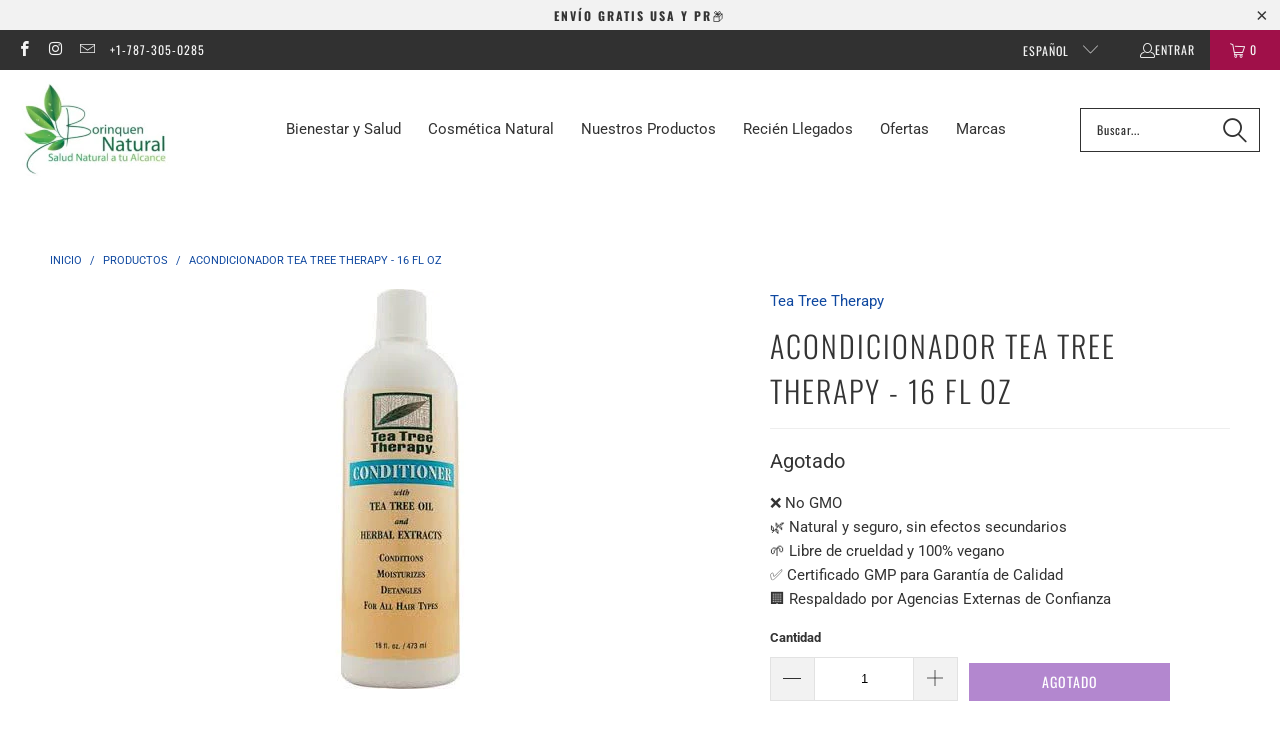

--- FILE ---
content_type: text/html; charset=utf-8
request_url: https://borinquennatural.net/products/acondicionador-tea-tree-therapy-16-fl-oz
body_size: 35904
content:
<!DOCTYPE html>
<html class="no-js no-touch" lang="es">
  <head>
  <script>
    window.Store = window.Store || {};
    window.Store.id = 2266333295;
  </script>
    <meta charset="utf-8">
    <meta http-equiv="cleartype" content="on">
    <meta name="robots" content="index,follow">
    <!-- Mobile Specific Metas -->
    <meta name="HandheldFriendly" content="True">
    <meta name="MobileOptimized" content="320">
    <meta name="viewport" content="width=device-width,initial-scale=1">
    <meta name="theme-color" content="#ffffff">

    
    <title>
      Acondicionador Tea Tree Therapy - 16 fl oz
    </title>
  
    
      <meta name="description" content="Con aceite de árbol de té y extractos de hierbas • Para todo tipo de cabello• Acondiciona • Hidrata • Desenreda • Alivia el cuero cabelludo El acondicionador Tea Tree Therapy, con aceite de árbol de té y extractos de hierbas, acondiciona el cabello y el cuero cabelludo ayudando a capturar los aceites naturales y la hum"/>
    

    <link rel="preconnect" href="https://fonts.shopifycdn.com" />
    <link rel="preconnect" href="https://cdn.shopify.com" />
    <link rel="preconnect" href="https://cdn.shopifycloud.com" />

    <link rel="dns-prefetch" href="https://v.shopify.com" />
    <link rel="dns-prefetch" href="https://www.youtube.com" />
    <link rel="dns-prefetch" href="https://vimeo.com" />

    <link href="//borinquennatural.net/cdn/shop/t/41/assets/jquery.min.js?v=147293088974801289311702749246" as="script" rel="preload">

    <!-- Stylesheet for Fancybox library -->
    <link rel="stylesheet" href="//borinquennatural.net/cdn/shop/t/41/assets/fancybox.css?v=19278034316635137701702749246" type="text/css" media="all" defer>

    <!-- Stylesheets for Turbo -->
    <link href="//borinquennatural.net/cdn/shop/t/41/assets/styles.css?v=108330314182076911371758681692" rel="stylesheet" type="text/css" media="all" />

    <!-- Icons -->
    
      <link rel="shortcut icon" type="image/x-icon" href="//borinquennatural.net/cdn/shop/files/favicon_180x180.png?v=1613793699">
      <link rel="apple-touch-icon" href="//borinquennatural.net/cdn/shop/files/favicon_180x180.png?v=1613793699"/>
      <link rel="apple-touch-icon" sizes="57x57" href="//borinquennatural.net/cdn/shop/files/favicon_57x57.png?v=1613793699"/>
      <link rel="apple-touch-icon" sizes="60x60" href="//borinquennatural.net/cdn/shop/files/favicon_60x60.png?v=1613793699"/>
      <link rel="apple-touch-icon" sizes="72x72" href="//borinquennatural.net/cdn/shop/files/favicon_72x72.png?v=1613793699"/>
      <link rel="apple-touch-icon" sizes="76x76" href="//borinquennatural.net/cdn/shop/files/favicon_76x76.png?v=1613793699"/>
      <link rel="apple-touch-icon" sizes="114x114" href="//borinquennatural.net/cdn/shop/files/favicon_114x114.png?v=1613793699"/>
      <link rel="apple-touch-icon" sizes="180x180" href="//borinquennatural.net/cdn/shop/files/favicon_180x180.png?v=1613793699"/>
      <link rel="apple-touch-icon" sizes="228x228" href="//borinquennatural.net/cdn/shop/files/favicon_228x228.png?v=1613793699"/>
    
    <link rel="canonical" href="https://borinquennatural.net/products/acondicionador-tea-tree-therapy-16-fl-oz"/>

    

    

    

    
    <script>
      window.PXUTheme = window.PXUTheme || {};
      window.PXUTheme.version = '9.2.0';
      window.PXUTheme.name = 'Turbo';
    </script>
    


    
<template id="price-ui"><span class="price " data-price></span><span class="compare-at-price" data-compare-at-price></span><span class="unit-pricing" data-unit-pricing></span></template>
    <template id="price-ui-badge"><div class="price-ui-badge__sticker price-ui-badge__sticker--">
    <span class="price-ui-badge__sticker-text" data-badge></span>
  </div></template>
    
    <template id="price-ui__price"><span class="money" data-price></span></template>
    <template id="price-ui__price-range"><span class="price-min" data-price-min><span class="money" data-price></span></span> - <span class="price-max" data-price-max><span class="money" data-price></span></span></template>
    <template id="price-ui__unit-pricing"><span class="unit-quantity" data-unit-quantity></span> | <span class="unit-price" data-unit-price><span class="money" data-price></span></span> / <span class="unit-measurement" data-unit-measurement></span></template>
    <template id="price-ui-badge__percent-savings-range">Guardar hasta <span data-price-percent></span>%</template>
    <template id="price-ui-badge__percent-savings">Guardar <span data-price-percent></span>%</template>
    <template id="price-ui-badge__price-savings-range">Guarda hasta <span class="money" data-price></span></template>
    <template id="price-ui-badge__price-savings">Guardar <span class="money" data-price></span></template>
    <template id="price-ui-badge__on-sale">Venta</template>
    <template id="price-ui-badge__sold-out">Agotado</template>
    <template id="price-ui-badge__in-stock">En stock</template>
    


    <script>
      
window.PXUTheme = window.PXUTheme || {};


window.PXUTheme.theme_settings = {};
window.PXUTheme.currency = {};
window.PXUTheme.routes = window.PXUTheme.routes || {};


window.PXUTheme.theme_settings.display_tos_checkbox = false;
window.PXUTheme.theme_settings.go_to_checkout = true;
window.PXUTheme.theme_settings.cart_action = "redirect_cart";
window.PXUTheme.theme_settings.cart_shipping_calculator = false;


window.PXUTheme.theme_settings.collection_swatches = true;
window.PXUTheme.theme_settings.collection_secondary_image = true;


window.PXUTheme.currency.show_multiple_currencies = false;
window.PXUTheme.currency.shop_currency = "USD";
window.PXUTheme.currency.default_currency = "USD";
window.PXUTheme.currency.display_format = "money_format";
window.PXUTheme.currency.money_format = "${{amount}}";
window.PXUTheme.currency.money_format_no_currency = "${{amount}}";
window.PXUTheme.currency.money_format_currency = "${{amount}} USD";
window.PXUTheme.currency.native_multi_currency = false;
window.PXUTheme.currency.iso_code = "USD";
window.PXUTheme.currency.symbol = "$";


window.PXUTheme.theme_settings.display_inventory_left = true;
window.PXUTheme.theme_settings.inventory_threshold = 25;
window.PXUTheme.theme_settings.limit_quantity = true;


window.PXUTheme.theme_settings.menu_position = null;


window.PXUTheme.theme_settings.newsletter_popup = false;
window.PXUTheme.theme_settings.newsletter_popup_days = "14";
window.PXUTheme.theme_settings.newsletter_popup_mobile = false;
window.PXUTheme.theme_settings.newsletter_popup_seconds = 0;


window.PXUTheme.theme_settings.pagination_type = "load_more";


window.PXUTheme.theme_settings.enable_shopify_collection_badges = false;
window.PXUTheme.theme_settings.quick_shop_thumbnail_position = null;
window.PXUTheme.theme_settings.product_form_style = "select";
window.PXUTheme.theme_settings.sale_banner_enabled = false;
window.PXUTheme.theme_settings.display_savings = false;
window.PXUTheme.theme_settings.display_sold_out_price = false;
window.PXUTheme.theme_settings.free_text = "Free";
window.PXUTheme.theme_settings.video_looping = null;
window.PXUTheme.theme_settings.quick_shop_style = "popup";
window.PXUTheme.theme_settings.hover_enabled = false;


window.PXUTheme.routes.cart_url = "/cart";
window.PXUTheme.routes.cart_update_url = "/cart/update";
window.PXUTheme.routes.root_url = "/";
window.PXUTheme.routes.search_url = "/search";
window.PXUTheme.routes.all_products_collection_url = "/collections/all";
window.PXUTheme.routes.product_recommendations_url = "/recommendations/products";
window.PXUTheme.routes.predictive_search_url = "/search/suggest";


window.PXUTheme.theme_settings.image_loading_style = "fade-in";


window.PXUTheme.theme_settings.enable_autocomplete = true;


window.PXUTheme.theme_settings.page_dots_enabled = false;
window.PXUTheme.theme_settings.slideshow_arrow_size = "light";


window.PXUTheme.theme_settings.quick_shop_enabled = false;


window.PXUTheme.translation = {};


window.PXUTheme.translation.agree_to_terms_warning = "Usted debe estar de acuerdo con los términos y condiciones de pago y envío.";
window.PXUTheme.translation.one_item_left = "artículo queda";
window.PXUTheme.translation.items_left_text = "artículos quedan";
window.PXUTheme.translation.cart_savings_text = "Ahorras";
window.PXUTheme.translation.cart_discount_text = "Descuento";
window.PXUTheme.translation.cart_subtotal_text = "Subtotal";
window.PXUTheme.translation.cart_remove_text = "Eliminar";
window.PXUTheme.translation.cart_free_text = "Libre";


window.PXUTheme.translation.newsletter_success_text = "¡Gracias por unirte a nuestra lista de correo!";


window.PXUTheme.translation.notify_email = "Introduce tu dirección de correo electrónico...";
window.PXUTheme.translation.notify_email_value = "Translation missing: es.contact.fields.email";
window.PXUTheme.translation.notify_email_send = "Enviar";
window.PXUTheme.translation.notify_message_first = "Por favor, notifícame cuando ";
window.PXUTheme.translation.notify_message_last = " esté disponible - ";
window.PXUTheme.translation.notify_success_text = "¡Gracias! ¡Te avisaremos cuando el producto esté disponible!";


window.PXUTheme.translation.add_to_cart = "Añadir a la cesta";
window.PXUTheme.translation.coming_soon_text = "Próximamente";
window.PXUTheme.translation.sold_out_text = "Agotado";
window.PXUTheme.translation.sale_text = "Rebajado";
window.PXUTheme.translation.savings_text = "Ahorras";
window.PXUTheme.translation.from_text = "de";
window.PXUTheme.translation.new_text = "Nuevo";
window.PXUTheme.translation.pre_order_text = "Hacer un pedido";
window.PXUTheme.translation.unavailable_text = "No disponible";


window.PXUTheme.translation.all_results = "Ver todos los resultados";
window.PXUTheme.translation.no_results = "No se encontraron resultados.";


window.PXUTheme.media_queries = {};
window.PXUTheme.media_queries.small = window.matchMedia( "(max-width: 480px)" );
window.PXUTheme.media_queries.medium = window.matchMedia( "(max-width: 798px)" );
window.PXUTheme.media_queries.large = window.matchMedia( "(min-width: 799px)" );
window.PXUTheme.media_queries.larger = window.matchMedia( "(min-width: 960px)" );
window.PXUTheme.media_queries.xlarge = window.matchMedia( "(min-width: 1200px)" );
window.PXUTheme.media_queries.ie10 = window.matchMedia( "all and (-ms-high-contrast: none), (-ms-high-contrast: active)" );
window.PXUTheme.media_queries.tablet = window.matchMedia( "only screen and (min-width: 799px) and (max-width: 1024px)" );
window.PXUTheme.media_queries.mobile_and_tablet = window.matchMedia( "(max-width: 1024px)" );
    </script>

    
      
    

    
      <script src="//borinquennatural.net/cdn/shop/t/41/assets/instantclick.min.js?v=20092422000980684151702749246" data-no-instant defer></script>

      <script data-no-instant>
        window.addEventListener('DOMContentLoaded', function() {

          function inIframe() {
            try {
              return window.self !== window.top;
            } catch (e) {
              return true;
            }
          }

          if (!inIframe()){
            InstantClick.on('change', function() {

              $('head script[src*="shopify"]').each(function() {
                var script = document.createElement('script');
                script.type = 'text/javascript';
                script.src = $(this).attr('src');

                $('body').append(script);
              });

              $('body').removeClass('fancybox-active');
              $.fancybox.destroy();

              InstantClick.init();

            });
          }
        });
      </script>
    

    <script>
      
    </script>

    <script>window.performance && window.performance.mark && window.performance.mark('shopify.content_for_header.start');</script><meta name="google-site-verification" content="Cdu7asaipbekbXPYcdSWKuTGiS22OlMtq4mp0SAycYc">
<meta name="facebook-domain-verification" content="dcaxb65u2h60frd1bmxa2wzl3fmn51">
<meta id="shopify-digital-wallet" name="shopify-digital-wallet" content="/2266333295/digital_wallets/dialog">
<link rel="alternate" hreflang="x-default" href="https://borinquennatural.net/products/acondicionador-tea-tree-therapy-16-fl-oz">
<link rel="alternate" hreflang="en" href="https://borinquennatural.net/en/products/acondicionador-tea-tree-therapy-16-fl-oz">
<link rel="alternate" type="application/json+oembed" href="https://borinquennatural.net/products/acondicionador-tea-tree-therapy-16-fl-oz.oembed">
<script async="async" src="/checkouts/internal/preloads.js?locale=es-US"></script>
<script id="shopify-features" type="application/json">{"accessToken":"1d4c790c3c8a49b016f329f6afa38d4b","betas":["rich-media-storefront-analytics"],"domain":"borinquennatural.net","predictiveSearch":true,"shopId":2266333295,"locale":"es"}</script>
<script>var Shopify = Shopify || {};
Shopify.shop = "borinquen-natural-nueva.myshopify.com";
Shopify.locale = "es";
Shopify.currency = {"active":"USD","rate":"1.0"};
Shopify.country = "US";
Shopify.theme = {"name":"Ecom tech  Turbo 9.2.0 (Updated 12-16-2023)","id":162972074268,"schema_name":"Turbo","schema_version":"9.2.0","theme_store_id":null,"role":"main"};
Shopify.theme.handle = "null";
Shopify.theme.style = {"id":null,"handle":null};
Shopify.cdnHost = "borinquennatural.net/cdn";
Shopify.routes = Shopify.routes || {};
Shopify.routes.root = "/";</script>
<script type="module">!function(o){(o.Shopify=o.Shopify||{}).modules=!0}(window);</script>
<script>!function(o){function n(){var o=[];function n(){o.push(Array.prototype.slice.apply(arguments))}return n.q=o,n}var t=o.Shopify=o.Shopify||{};t.loadFeatures=n(),t.autoloadFeatures=n()}(window);</script>
<script id="shop-js-analytics" type="application/json">{"pageType":"product"}</script>
<script defer="defer" async type="module" src="//borinquennatural.net/cdn/shopifycloud/shop-js/modules/v2/client.init-shop-cart-sync_VZ5V36SI.es.esm.js"></script>
<script defer="defer" async type="module" src="//borinquennatural.net/cdn/shopifycloud/shop-js/modules/v2/chunk.common_B-reFIwy.esm.js"></script>
<script type="module">
  await import("//borinquennatural.net/cdn/shopifycloud/shop-js/modules/v2/client.init-shop-cart-sync_VZ5V36SI.es.esm.js");
await import("//borinquennatural.net/cdn/shopifycloud/shop-js/modules/v2/chunk.common_B-reFIwy.esm.js");

  window.Shopify.SignInWithShop?.initShopCartSync?.({"fedCMEnabled":true,"windoidEnabled":true});

</script>
<script>(function() {
  var isLoaded = false;
  function asyncLoad() {
    if (isLoaded) return;
    isLoaded = true;
    var urls = ["https:\/\/whatshelp.io\/shopify\/widget\/2266333295.js?v=1555975400\u0026shop=borinquen-natural-nueva.myshopify.com","https:\/\/chimpstatic.com\/mcjs-connected\/js\/users\/dbd4712db7c56410f4f2f77e5\/63d77b59ea9407a426d130737.js?shop=borinquen-natural-nueva.myshopify.com","https:\/\/amaicdn.com\/pricing-by-quantity\/js\/clear-cart.js?shop=borinquen-natural-nueva.myshopify.com","https:\/\/image-optimizer.salessquad.co.uk\/scripts\/tiny_img_not_found_notifier_0f4b9947b81c49d81e223a1b73c0e68e.js?shop=borinquen-natural-nueva.myshopify.com","https:\/\/cdn.doofinder.com\/shopify\/doofinder-installed.js?shop=borinquen-natural-nueva.myshopify.com","https:\/\/cdn-app.sealsubscriptions.com\/shopify\/public\/js\/sealsubscriptions.js?shop=borinquen-natural-nueva.myshopify.com","https:\/\/static.klaviyo.com\/onsite\/js\/JRkQUb\/klaviyo.js?company_id=JRkQUb\u0026shop=borinquen-natural-nueva.myshopify.com"];
    for (var i = 0; i < urls.length; i++) {
      var s = document.createElement('script');
      s.type = 'text/javascript';
      s.async = true;
      s.src = urls[i];
      var x = document.getElementsByTagName('script')[0];
      x.parentNode.insertBefore(s, x);
    }
  };
  if(window.attachEvent) {
    window.attachEvent('onload', asyncLoad);
  } else {
    window.addEventListener('load', asyncLoad, false);
  }
})();</script>
<script id="__st">var __st={"a":2266333295,"offset":-14400,"reqid":"5e0a886e-d026-4813-b4c1-cf74607a43d0-1762151210","pageurl":"borinquennatural.net\/products\/acondicionador-tea-tree-therapy-16-fl-oz","u":"84582d08559e","p":"product","rtyp":"product","rid":4630683779183};</script>
<script>window.ShopifyPaypalV4VisibilityTracking = true;</script>
<script id="captcha-bootstrap">!function(){'use strict';const t='contact',e='account',n='new_comment',o=[[t,t],['blogs',n],['comments',n],[t,'customer']],c=[[e,'customer_login'],[e,'guest_login'],[e,'recover_customer_password'],[e,'create_customer']],r=t=>t.map((([t,e])=>`form[action*='/${t}']:not([data-nocaptcha='true']) input[name='form_type'][value='${e}']`)).join(','),a=t=>()=>t?[...document.querySelectorAll(t)].map((t=>t.form)):[];function s(){const t=[...o],e=r(t);return a(e)}const i='password',u='form_key',d=['recaptcha-v3-token','g-recaptcha-response','h-captcha-response',i],f=()=>{try{return window.sessionStorage}catch{return}},m='__shopify_v',_=t=>t.elements[u];function p(t,e,n=!1){try{const o=window.sessionStorage,c=JSON.parse(o.getItem(e)),{data:r}=function(t){const{data:e,action:n}=t;return t[m]||n?{data:e,action:n}:{data:t,action:n}}(c);for(const[e,n]of Object.entries(r))t.elements[e]&&(t.elements[e].value=n);n&&o.removeItem(e)}catch(o){console.error('form repopulation failed',{error:o})}}const l='form_type',E='cptcha';function T(t){t.dataset[E]=!0}const w=window,h=w.document,L='Shopify',v='ce_forms',y='captcha';let A=!1;((t,e)=>{const n=(g='f06e6c50-85a8-45c8-87d0-21a2b65856fe',I='https://cdn.shopify.com/shopifycloud/storefront-forms-hcaptcha/ce_storefront_forms_captcha_hcaptcha.v1.5.2.iife.js',D={infoText:'Protegido por hCaptcha',privacyText:'Privacidad',termsText:'Términos'},(t,e,n)=>{const o=w[L][v],c=o.bindForm;if(c)return c(t,g,e,D).then(n);var r;o.q.push([[t,g,e,D],n]),r=I,A||(h.body.append(Object.assign(h.createElement('script'),{id:'captcha-provider',async:!0,src:r})),A=!0)});var g,I,D;w[L]=w[L]||{},w[L][v]=w[L][v]||{},w[L][v].q=[],w[L][y]=w[L][y]||{},w[L][y].protect=function(t,e){n(t,void 0,e),T(t)},Object.freeze(w[L][y]),function(t,e,n,w,h,L){const[v,y,A,g]=function(t,e,n){const i=e?o:[],u=t?c:[],d=[...i,...u],f=r(d),m=r(i),_=r(d.filter((([t,e])=>n.includes(e))));return[a(f),a(m),a(_),s()]}(w,h,L),I=t=>{const e=t.target;return e instanceof HTMLFormElement?e:e&&e.form},D=t=>v().includes(t);t.addEventListener('submit',(t=>{const e=I(t);if(!e)return;const n=D(e)&&!e.dataset.hcaptchaBound&&!e.dataset.recaptchaBound,o=_(e),c=g().includes(e)&&(!o||!o.value);(n||c)&&t.preventDefault(),c&&!n&&(function(t){try{if(!f())return;!function(t){const e=f();if(!e)return;const n=_(t);if(!n)return;const o=n.value;o&&e.removeItem(o)}(t);const e=Array.from(Array(32),(()=>Math.random().toString(36)[2])).join('');!function(t,e){_(t)||t.append(Object.assign(document.createElement('input'),{type:'hidden',name:u})),t.elements[u].value=e}(t,e),function(t,e){const n=f();if(!n)return;const o=[...t.querySelectorAll(`input[type='${i}']`)].map((({name:t})=>t)),c=[...d,...o],r={};for(const[a,s]of new FormData(t).entries())c.includes(a)||(r[a]=s);n.setItem(e,JSON.stringify({[m]:1,action:t.action,data:r}))}(t,e)}catch(e){console.error('failed to persist form',e)}}(e),e.submit())}));const S=(t,e)=>{t&&!t.dataset[E]&&(n(t,e.some((e=>e===t))),T(t))};for(const o of['focusin','change'])t.addEventListener(o,(t=>{const e=I(t);D(e)&&S(e,y())}));const B=e.get('form_key'),M=e.get(l),P=B&&M;t.addEventListener('DOMContentLoaded',(()=>{const t=y();if(P)for(const e of t)e.elements[l].value===M&&p(e,B);[...new Set([...A(),...v().filter((t=>'true'===t.dataset.shopifyCaptcha))])].forEach((e=>S(e,t)))}))}(h,new URLSearchParams(w.location.search),n,t,e,['guest_login'])})(!0,!0)}();</script>
<script integrity="sha256-52AcMU7V7pcBOXWImdc/TAGTFKeNjmkeM1Pvks/DTgc=" data-source-attribution="shopify.loadfeatures" defer="defer" src="//borinquennatural.net/cdn/shopifycloud/storefront/assets/storefront/load_feature-81c60534.js" crossorigin="anonymous"></script>
<script data-source-attribution="shopify.dynamic_checkout.dynamic.init">var Shopify=Shopify||{};Shopify.PaymentButton=Shopify.PaymentButton||{isStorefrontPortableWallets:!0,init:function(){window.Shopify.PaymentButton.init=function(){};var t=document.createElement("script");t.src="https://borinquennatural.net/cdn/shopifycloud/portable-wallets/latest/portable-wallets.es.js",t.type="module",document.head.appendChild(t)}};
</script>
<script data-source-attribution="shopify.dynamic_checkout.buyer_consent">
  function portableWalletsHideBuyerConsent(e){var t=document.getElementById("shopify-buyer-consent"),n=document.getElementById("shopify-subscription-policy-button");t&&n&&(t.classList.add("hidden"),t.setAttribute("aria-hidden","true"),n.removeEventListener("click",e))}function portableWalletsShowBuyerConsent(e){var t=document.getElementById("shopify-buyer-consent"),n=document.getElementById("shopify-subscription-policy-button");t&&n&&(t.classList.remove("hidden"),t.removeAttribute("aria-hidden"),n.addEventListener("click",e))}window.Shopify?.PaymentButton&&(window.Shopify.PaymentButton.hideBuyerConsent=portableWalletsHideBuyerConsent,window.Shopify.PaymentButton.showBuyerConsent=portableWalletsShowBuyerConsent);
</script>
<script data-source-attribution="shopify.dynamic_checkout.cart.bootstrap">document.addEventListener("DOMContentLoaded",(function(){function t(){return document.querySelector("shopify-accelerated-checkout-cart, shopify-accelerated-checkout")}if(t())Shopify.PaymentButton.init();else{new MutationObserver((function(e,n){t()&&(Shopify.PaymentButton.init(),n.disconnect())})).observe(document.body,{childList:!0,subtree:!0})}}));
</script>
<link id="shopify-accelerated-checkout-styles" rel="stylesheet" media="screen" href="https://borinquennatural.net/cdn/shopifycloud/portable-wallets/latest/accelerated-checkout-backwards-compat.css" crossorigin="anonymous">
<style id="shopify-accelerated-checkout-cart">
        #shopify-buyer-consent {
  margin-top: 1em;
  display: inline-block;
  width: 100%;
}

#shopify-buyer-consent.hidden {
  display: none;
}

#shopify-subscription-policy-button {
  background: none;
  border: none;
  padding: 0;
  text-decoration: underline;
  font-size: inherit;
  cursor: pointer;
}

#shopify-subscription-policy-button::before {
  box-shadow: none;
}

      </style>

<script>window.performance && window.performance.mark && window.performance.mark('shopify.content_for_header.end');</script>

    

<meta name="author" content="Borinquen Natural Online">
<meta property="og:url" content="https://borinquennatural.net/products/acondicionador-tea-tree-therapy-16-fl-oz">
<meta property="og:site_name" content="Borinquen Natural Online">




  <meta property="og:type" content="product">
  <meta property="og:title" content="Acondicionador Tea Tree Therapy - 16 fl oz">
  
    
      <meta property="og:image" content="https://borinquennatural.net/cdn/shop/products/acondicionador-tea-tree-therapy-16-fl-oz-412721_600x.jpg?v=1724201691">
      <meta property="og:image:secure_url" content="https://borinquennatural.net/cdn/shop/products/acondicionador-tea-tree-therapy-16-fl-oz-412721_600x.jpg?v=1724201691">
      
      <meta property="og:image:width" content="400">
      <meta property="og:image:height" content="400">
    
  
  <meta property="product:price:amount" content="11.00">
  <meta property="product:price:currency" content="USD">



  <meta property="og:description" content="Con aceite de árbol de té y extractos de hierbas • Para todo tipo de cabello• Acondiciona • Hidrata • Desenreda • Alivia el cuero cabelludo El acondicionador Tea Tree Therapy, con aceite de árbol de té y extractos de hierbas, acondiciona el cabello y el cuero cabelludo ayudando a capturar los aceites naturales y la hum">




<meta name="twitter:card" content="summary">

  <meta name="twitter:title" content="Acondicionador Tea Tree Therapy - 16 fl oz">
  <meta name="twitter:description" content="Con aceite de árbol de té y extractos de hierbas • Para todo tipo de cabello• Acondiciona • Hidrata • Desenreda • Alivia el cuero cabelludo
El acondicionador Tea Tree Therapy, con aceite de árbol de té y extractos de hierbas, acondiciona el cabello y el cuero cabelludo ayudando a capturar los aceites naturales y la humedad, dejando el cabello suave como la seda y sin enredos.
Modo de Uso
Limpia el cabello con el champú Tea Tree Therapy para obtener mejores resultados. Exprima suavemente el exceso de agua. Masajea el Acondicionador Tea Tree Therapy en el cabello y el cuero cabelludo y aplica hasta las puntas. Dejar actuar de 1 a 2 minutos. Enjuague bien. Secar con toalla.
">
  <meta name="twitter:image" content="https://borinquennatural.net/cdn/shop/products/acondicionador-tea-tree-therapy-16-fl-oz-412721_240x.jpg?v=1724201691">
  <meta name="twitter:image:width" content="240">
  <meta name="twitter:image:height" content="240">
  <meta name="twitter:image:alt" content="Acondicionador Tea Tree Therapy - 16 fl oz">



    
    
  <!--DOOFINDER-SHOPIFY-->  <script>
  const dfLayerOptions = {
    installationId: 'db583092-f851-4cdd-b9c7-550eac932583',
    zone: 'us1'
  };

  
/** START SHOPIFY ADD TO CART **/
document.addEventListener('doofinder.cart.add', function(event) {

  const product_endpoint = new URL(event.detail.link).pathname + '.js'

  fetch(product_endpoint, {
      method: 'GET',
      headers: {
        'Content-Type': 'application/json'
      },
    })
    .then(response => {
      return response.json()
    })
    .then(data => {
      variant_id = get_variant_id(parseInt(event.detail.item_id), data)
      if (variant_id) {
        add_to_cart(variant_id, event.detail.amount)
      } else {
        window.location.href = event.detail.link
      }
    })
    .catch((error) => {
      console.error('Error:', error)
    })

  function get_variant_id(product_id, product_data) {
    if (product_data.variants.length > 1) {
      if (is_variant_id_in_list(product_id, product_data.variants)) {
        return product_id
      }
      return false
    } else {
      return product_data.variants[0].id
    }
  }

  function is_variant_id_in_list(variant_id, variant_list) {
    let is_variant = false

    variant_list.forEach(variant => {
      if (variant.id === variant_id) {
        is_variant = true
      }
    })

    return is_variant
  }

  function add_to_cart(id, amount) {
    let formData = {
      'items': [{
        'id': id,
        'quantity': amount
      }],
      sections: "cart-items,cart-icon-bubble,cart-live-region-text,cart-footer"
    }

    const route = window.Shopify.routes.root ?
      window.Shopify.routes.root + 'cart/add.js' :
      window.Shopify.routes.cart_url + '/add.js' ;

    fetch(route, {
        method: 'POST',
        headers: {
          'Content-Type': 'application/json'
        },
        body: JSON.stringify(formData)
      })
      .then(response => response.json())
      .then(data => {renderSections(data.sections)})
      .catch((error) => {
        console.error('Error:', error)
      });
  }

  function renderSections(sections){
    for( section_id in sections ){
      let section = document.querySelector("#"+section_id);
      let section_html = sections[section_id];
      if(section && section_html){
        section.innerHTML = section_html;
      }
    }
  }
});
/** END SHOPIFY ADD TO CART **/


/** START SHOPIFY OPTIONS **/
dfLayerOptions.language = "es";
/** END SHOPIFY OPTIONS **/



  (function (l, a, y, e, r, s) {
    r = l.createElement(a); r.onload = e; r.async = 1; r.src = y;
    s = l.getElementsByTagName(a)[0]; s.parentNode.insertBefore(r, s);
  })(document, 'script', 'https://cdn.doofinder.com/livelayer/1/js/loader.min.js', function () {
    doofinderLoader.load(dfLayerOptions);
  });
</script>
  <!--/DOOFINDER-SHOPIFY--><!-- BEGIN app block: shopify://apps/also-bought/blocks/app-embed-block/b94b27b4-738d-4d92-9e60-43c22d1da3f2 --><script>
    window.codeblackbelt = window.codeblackbelt || {};
    window.codeblackbelt.shop = window.codeblackbelt.shop || 'borinquen-natural-nueva.myshopify.com';
    
        window.codeblackbelt.productId = 4630683779183;</script><script src="//cdn.codeblackbelt.com/widgets/also-bought/main.min.js?version=2025110302-0400" async></script>
<!-- END app block --><script src="https://cdn.shopify.com/extensions/019a3ac2-7474-7313-bb5e-00582a6d4328/judgeme-extensions-180/assets/loader.js" type="text/javascript" defer="defer"></script>
<script src="https://cdn.shopify.com/extensions/ec6bac21-acda-4135-8fd9-18ea0cfb1e46/kbite-back-in-stock-notify-me-65/assets/cartbite-embed.js" type="text/javascript" defer="defer"></script>
<script src="https://cdn.shopify.com/extensions/0199f129-bb37-7c22-9129-3b80105ec2a4/qb-app-extension-16/assets/common_qb.js" type="text/javascript" defer="defer"></script>
<link href="https://cdn.shopify.com/extensions/0199f129-bb37-7c22-9129-3b80105ec2a4/qb-app-extension-16/assets/content.css" rel="stylesheet" type="text/css" media="all">
<link href="https://monorail-edge.shopifysvc.com" rel="dns-prefetch">
<script>(function(){if ("sendBeacon" in navigator && "performance" in window) {try {var session_token_from_headers = performance.getEntriesByType('navigation')[0].serverTiming.find(x => x.name == '_s').description;} catch {var session_token_from_headers = undefined;}var session_cookie_matches = document.cookie.match(/_shopify_s=([^;]*)/);var session_token_from_cookie = session_cookie_matches && session_cookie_matches.length === 2 ? session_cookie_matches[1] : "";var session_token = session_token_from_headers || session_token_from_cookie || "";function handle_abandonment_event(e) {var entries = performance.getEntries().filter(function(entry) {return /monorail-edge.shopifysvc.com/.test(entry.name);});if (!window.abandonment_tracked && entries.length === 0) {window.abandonment_tracked = true;var currentMs = Date.now();var navigation_start = performance.timing.navigationStart;var payload = {shop_id: 2266333295,url: window.location.href,navigation_start,duration: currentMs - navigation_start,session_token,page_type: "product"};window.navigator.sendBeacon("https://monorail-edge.shopifysvc.com/v1/produce", JSON.stringify({schema_id: "online_store_buyer_site_abandonment/1.1",payload: payload,metadata: {event_created_at_ms: currentMs,event_sent_at_ms: currentMs}}));}}window.addEventListener('pagehide', handle_abandonment_event);}}());</script>
<script id="web-pixels-manager-setup">(function e(e,d,r,n,o){if(void 0===o&&(o={}),!Boolean(null===(a=null===(i=window.Shopify)||void 0===i?void 0:i.analytics)||void 0===a?void 0:a.replayQueue)){var i,a;window.Shopify=window.Shopify||{};var t=window.Shopify;t.analytics=t.analytics||{};var s=t.analytics;s.replayQueue=[],s.publish=function(e,d,r){return s.replayQueue.push([e,d,r]),!0};try{self.performance.mark("wpm:start")}catch(e){}var l=function(){var e={modern:/Edge?\/(1{2}[4-9]|1[2-9]\d|[2-9]\d{2}|\d{4,})\.\d+(\.\d+|)|Firefox\/(1{2}[4-9]|1[2-9]\d|[2-9]\d{2}|\d{4,})\.\d+(\.\d+|)|Chrom(ium|e)\/(9{2}|\d{3,})\.\d+(\.\d+|)|(Maci|X1{2}).+ Version\/(15\.\d+|(1[6-9]|[2-9]\d|\d{3,})\.\d+)([,.]\d+|)( \(\w+\)|)( Mobile\/\w+|) Safari\/|Chrome.+OPR\/(9{2}|\d{3,})\.\d+\.\d+|(CPU[ +]OS|iPhone[ +]OS|CPU[ +]iPhone|CPU IPhone OS|CPU iPad OS)[ +]+(15[._]\d+|(1[6-9]|[2-9]\d|\d{3,})[._]\d+)([._]\d+|)|Android:?[ /-](13[3-9]|1[4-9]\d|[2-9]\d{2}|\d{4,})(\.\d+|)(\.\d+|)|Android.+Firefox\/(13[5-9]|1[4-9]\d|[2-9]\d{2}|\d{4,})\.\d+(\.\d+|)|Android.+Chrom(ium|e)\/(13[3-9]|1[4-9]\d|[2-9]\d{2}|\d{4,})\.\d+(\.\d+|)|SamsungBrowser\/([2-9]\d|\d{3,})\.\d+/,legacy:/Edge?\/(1[6-9]|[2-9]\d|\d{3,})\.\d+(\.\d+|)|Firefox\/(5[4-9]|[6-9]\d|\d{3,})\.\d+(\.\d+|)|Chrom(ium|e)\/(5[1-9]|[6-9]\d|\d{3,})\.\d+(\.\d+|)([\d.]+$|.*Safari\/(?![\d.]+ Edge\/[\d.]+$))|(Maci|X1{2}).+ Version\/(10\.\d+|(1[1-9]|[2-9]\d|\d{3,})\.\d+)([,.]\d+|)( \(\w+\)|)( Mobile\/\w+|) Safari\/|Chrome.+OPR\/(3[89]|[4-9]\d|\d{3,})\.\d+\.\d+|(CPU[ +]OS|iPhone[ +]OS|CPU[ +]iPhone|CPU IPhone OS|CPU iPad OS)[ +]+(10[._]\d+|(1[1-9]|[2-9]\d|\d{3,})[._]\d+)([._]\d+|)|Android:?[ /-](13[3-9]|1[4-9]\d|[2-9]\d{2}|\d{4,})(\.\d+|)(\.\d+|)|Mobile Safari.+OPR\/([89]\d|\d{3,})\.\d+\.\d+|Android.+Firefox\/(13[5-9]|1[4-9]\d|[2-9]\d{2}|\d{4,})\.\d+(\.\d+|)|Android.+Chrom(ium|e)\/(13[3-9]|1[4-9]\d|[2-9]\d{2}|\d{4,})\.\d+(\.\d+|)|Android.+(UC? ?Browser|UCWEB|U3)[ /]?(15\.([5-9]|\d{2,})|(1[6-9]|[2-9]\d|\d{3,})\.\d+)\.\d+|SamsungBrowser\/(5\.\d+|([6-9]|\d{2,})\.\d+)|Android.+MQ{2}Browser\/(14(\.(9|\d{2,})|)|(1[5-9]|[2-9]\d|\d{3,})(\.\d+|))(\.\d+|)|K[Aa][Ii]OS\/(3\.\d+|([4-9]|\d{2,})\.\d+)(\.\d+|)/},d=e.modern,r=e.legacy,n=navigator.userAgent;return n.match(d)?"modern":n.match(r)?"legacy":"unknown"}(),u="modern"===l?"modern":"legacy",c=(null!=n?n:{modern:"",legacy:""})[u],f=function(e){return[e.baseUrl,"/wpm","/b",e.hashVersion,"modern"===e.buildTarget?"m":"l",".js"].join("")}({baseUrl:d,hashVersion:r,buildTarget:u}),m=function(e){var d=e.version,r=e.bundleTarget,n=e.surface,o=e.pageUrl,i=e.monorailEndpoint;return{emit:function(e){var a=e.status,t=e.errorMsg,s=(new Date).getTime(),l=JSON.stringify({metadata:{event_sent_at_ms:s},events:[{schema_id:"web_pixels_manager_load/3.1",payload:{version:d,bundle_target:r,page_url:o,status:a,surface:n,error_msg:t},metadata:{event_created_at_ms:s}}]});if(!i)return console&&console.warn&&console.warn("[Web Pixels Manager] No Monorail endpoint provided, skipping logging."),!1;try{return self.navigator.sendBeacon.bind(self.navigator)(i,l)}catch(e){}var u=new XMLHttpRequest;try{return u.open("POST",i,!0),u.setRequestHeader("Content-Type","text/plain"),u.send(l),!0}catch(e){return console&&console.warn&&console.warn("[Web Pixels Manager] Got an unhandled error while logging to Monorail."),!1}}}}({version:r,bundleTarget:l,surface:e.surface,pageUrl:self.location.href,monorailEndpoint:e.monorailEndpoint});try{o.browserTarget=l,function(e){var d=e.src,r=e.async,n=void 0===r||r,o=e.onload,i=e.onerror,a=e.sri,t=e.scriptDataAttributes,s=void 0===t?{}:t,l=document.createElement("script"),u=document.querySelector("head"),c=document.querySelector("body");if(l.async=n,l.src=d,a&&(l.integrity=a,l.crossOrigin="anonymous"),s)for(var f in s)if(Object.prototype.hasOwnProperty.call(s,f))try{l.dataset[f]=s[f]}catch(e){}if(o&&l.addEventListener("load",o),i&&l.addEventListener("error",i),u)u.appendChild(l);else{if(!c)throw new Error("Did not find a head or body element to append the script");c.appendChild(l)}}({src:f,async:!0,onload:function(){if(!function(){var e,d;return Boolean(null===(d=null===(e=window.Shopify)||void 0===e?void 0:e.analytics)||void 0===d?void 0:d.initialized)}()){var d=window.webPixelsManager.init(e)||void 0;if(d){var r=window.Shopify.analytics;r.replayQueue.forEach((function(e){var r=e[0],n=e[1],o=e[2];d.publishCustomEvent(r,n,o)})),r.replayQueue=[],r.publish=d.publishCustomEvent,r.visitor=d.visitor,r.initialized=!0}}},onerror:function(){return m.emit({status:"failed",errorMsg:"".concat(f," has failed to load")})},sri:function(e){var d=/^sha384-[A-Za-z0-9+/=]+$/;return"string"==typeof e&&d.test(e)}(c)?c:"",scriptDataAttributes:o}),m.emit({status:"loading"})}catch(e){m.emit({status:"failed",errorMsg:(null==e?void 0:e.message)||"Unknown error"})}}})({shopId: 2266333295,storefrontBaseUrl: "https://borinquennatural.net",extensionsBaseUrl: "https://extensions.shopifycdn.com/cdn/shopifycloud/web-pixels-manager",monorailEndpoint: "https://monorail-edge.shopifysvc.com/unstable/produce_batch",surface: "storefront-renderer",enabledBetaFlags: ["2dca8a86"],webPixelsConfigList: [{"id":"1309081884","configuration":"{\"webPixelName\":\"Judge.me\"}","eventPayloadVersion":"v1","runtimeContext":"STRICT","scriptVersion":"34ad157958823915625854214640f0bf","type":"APP","apiClientId":683015,"privacyPurposes":["ANALYTICS"],"dataSharingAdjustments":{"protectedCustomerApprovalScopes":["read_customer_email","read_customer_name","read_customer_personal_data","read_customer_phone"]}},{"id":"961315100","configuration":"{\"accountID\":\"2266333295\"}","eventPayloadVersion":"v1","runtimeContext":"STRICT","scriptVersion":"d7d64341679fcfe8ca26ee5e4b0b7e78","type":"APP","apiClientId":5263155,"privacyPurposes":[],"dataSharingAdjustments":{"protectedCustomerApprovalScopes":["read_customer_address","read_customer_email","read_customer_name","read_customer_personal_data","read_customer_phone"]}},{"id":"783909148","configuration":"{\"config\":\"{\\\"pixel_id\\\":\\\"G-MGLHPEX32H\\\",\\\"target_country\\\":\\\"US\\\",\\\"gtag_events\\\":[{\\\"type\\\":\\\"begin_checkout\\\",\\\"action_label\\\":\\\"G-MGLHPEX32H\\\"},{\\\"type\\\":\\\"search\\\",\\\"action_label\\\":\\\"G-MGLHPEX32H\\\"},{\\\"type\\\":\\\"view_item\\\",\\\"action_label\\\":[\\\"G-MGLHPEX32H\\\",\\\"MC-2D9HFSM1W2\\\"]},{\\\"type\\\":\\\"purchase\\\",\\\"action_label\\\":[\\\"G-MGLHPEX32H\\\",\\\"MC-2D9HFSM1W2\\\"]},{\\\"type\\\":\\\"page_view\\\",\\\"action_label\\\":[\\\"G-MGLHPEX32H\\\",\\\"MC-2D9HFSM1W2\\\"]},{\\\"type\\\":\\\"add_payment_info\\\",\\\"action_label\\\":\\\"G-MGLHPEX32H\\\"},{\\\"type\\\":\\\"add_to_cart\\\",\\\"action_label\\\":\\\"G-MGLHPEX32H\\\"}],\\\"enable_monitoring_mode\\\":false}\"}","eventPayloadVersion":"v1","runtimeContext":"OPEN","scriptVersion":"b2a88bafab3e21179ed38636efcd8a93","type":"APP","apiClientId":1780363,"privacyPurposes":[],"dataSharingAdjustments":{"protectedCustomerApprovalScopes":["read_customer_address","read_customer_email","read_customer_name","read_customer_personal_data","read_customer_phone"]}},{"id":"239960348","configuration":"{\"pixel_id\":\"233946387197622\",\"pixel_type\":\"facebook_pixel\",\"metaapp_system_user_token\":\"-\"}","eventPayloadVersion":"v1","runtimeContext":"OPEN","scriptVersion":"ca16bc87fe92b6042fbaa3acc2fbdaa6","type":"APP","apiClientId":2329312,"privacyPurposes":["ANALYTICS","MARKETING","SALE_OF_DATA"],"dataSharingAdjustments":{"protectedCustomerApprovalScopes":["read_customer_address","read_customer_email","read_customer_name","read_customer_personal_data","read_customer_phone"]}},{"id":"shopify-app-pixel","configuration":"{}","eventPayloadVersion":"v1","runtimeContext":"STRICT","scriptVersion":"0450","apiClientId":"shopify-pixel","type":"APP","privacyPurposes":["ANALYTICS","MARKETING"]},{"id":"shopify-custom-pixel","eventPayloadVersion":"v1","runtimeContext":"LAX","scriptVersion":"0450","apiClientId":"shopify-pixel","type":"CUSTOM","privacyPurposes":["ANALYTICS","MARKETING"]}],isMerchantRequest: false,initData: {"shop":{"name":"Borinquen Natural Online","paymentSettings":{"currencyCode":"USD"},"myshopifyDomain":"borinquen-natural-nueva.myshopify.com","countryCode":"US","storefrontUrl":"https:\/\/borinquennatural.net"},"customer":null,"cart":null,"checkout":null,"productVariants":[{"price":{"amount":11.0,"currencyCode":"USD"},"product":{"title":"Acondicionador Tea Tree Therapy - 16 fl oz","vendor":"Tea Tree Therapy","id":"4630683779183","untranslatedTitle":"Acondicionador Tea Tree Therapy - 16 fl oz","url":"\/products\/acondicionador-tea-tree-therapy-16-fl-oz","type":"Acondicionador"},"id":"32291792289903","image":{"src":"\/\/borinquennatural.net\/cdn\/shop\/products\/acondicionador-tea-tree-therapy-16-fl-oz-412721.jpg?v=1724201691"},"sku":"TY0006","title":"Default Title","untranslatedTitle":"Default Title"}],"purchasingCompany":null},},"https://borinquennatural.net/cdn","5303c62bw494ab25dp0d72f2dcm48e21f5a",{"modern":"","legacy":""},{"shopId":"2266333295","storefrontBaseUrl":"https:\/\/borinquennatural.net","extensionBaseUrl":"https:\/\/extensions.shopifycdn.com\/cdn\/shopifycloud\/web-pixels-manager","surface":"storefront-renderer","enabledBetaFlags":"[\"2dca8a86\"]","isMerchantRequest":"false","hashVersion":"5303c62bw494ab25dp0d72f2dcm48e21f5a","publish":"custom","events":"[[\"page_viewed\",{}],[\"product_viewed\",{\"productVariant\":{\"price\":{\"amount\":11.0,\"currencyCode\":\"USD\"},\"product\":{\"title\":\"Acondicionador Tea Tree Therapy - 16 fl oz\",\"vendor\":\"Tea Tree Therapy\",\"id\":\"4630683779183\",\"untranslatedTitle\":\"Acondicionador Tea Tree Therapy - 16 fl oz\",\"url\":\"\/products\/acondicionador-tea-tree-therapy-16-fl-oz\",\"type\":\"Acondicionador\"},\"id\":\"32291792289903\",\"image\":{\"src\":\"\/\/borinquennatural.net\/cdn\/shop\/products\/acondicionador-tea-tree-therapy-16-fl-oz-412721.jpg?v=1724201691\"},\"sku\":\"TY0006\",\"title\":\"Default Title\",\"untranslatedTitle\":\"Default Title\"}}]]"});</script><script>
  window.ShopifyAnalytics = window.ShopifyAnalytics || {};
  window.ShopifyAnalytics.meta = window.ShopifyAnalytics.meta || {};
  window.ShopifyAnalytics.meta.currency = 'USD';
  var meta = {"product":{"id":4630683779183,"gid":"gid:\/\/shopify\/Product\/4630683779183","vendor":"Tea Tree Therapy","type":"Acondicionador","variants":[{"id":32291792289903,"price":1100,"name":"Acondicionador Tea Tree Therapy - 16 fl oz","public_title":null,"sku":"TY0006"}],"remote":false},"page":{"pageType":"product","resourceType":"product","resourceId":4630683779183}};
  for (var attr in meta) {
    window.ShopifyAnalytics.meta[attr] = meta[attr];
  }
</script>
<script class="analytics">
  (function () {
    var customDocumentWrite = function(content) {
      var jquery = null;

      if (window.jQuery) {
        jquery = window.jQuery;
      } else if (window.Checkout && window.Checkout.$) {
        jquery = window.Checkout.$;
      }

      if (jquery) {
        jquery('body').append(content);
      }
    };

    var hasLoggedConversion = function(token) {
      if (token) {
        return document.cookie.indexOf('loggedConversion=' + token) !== -1;
      }
      return false;
    }

    var setCookieIfConversion = function(token) {
      if (token) {
        var twoMonthsFromNow = new Date(Date.now());
        twoMonthsFromNow.setMonth(twoMonthsFromNow.getMonth() + 2);

        document.cookie = 'loggedConversion=' + token + '; expires=' + twoMonthsFromNow;
      }
    }

    var trekkie = window.ShopifyAnalytics.lib = window.trekkie = window.trekkie || [];
    if (trekkie.integrations) {
      return;
    }
    trekkie.methods = [
      'identify',
      'page',
      'ready',
      'track',
      'trackForm',
      'trackLink'
    ];
    trekkie.factory = function(method) {
      return function() {
        var args = Array.prototype.slice.call(arguments);
        args.unshift(method);
        trekkie.push(args);
        return trekkie;
      };
    };
    for (var i = 0; i < trekkie.methods.length; i++) {
      var key = trekkie.methods[i];
      trekkie[key] = trekkie.factory(key);
    }
    trekkie.load = function(config) {
      trekkie.config = config || {};
      trekkie.config.initialDocumentCookie = document.cookie;
      var first = document.getElementsByTagName('script')[0];
      var script = document.createElement('script');
      script.type = 'text/javascript';
      script.onerror = function(e) {
        var scriptFallback = document.createElement('script');
        scriptFallback.type = 'text/javascript';
        scriptFallback.onerror = function(error) {
                var Monorail = {
      produce: function produce(monorailDomain, schemaId, payload) {
        var currentMs = new Date().getTime();
        var event = {
          schema_id: schemaId,
          payload: payload,
          metadata: {
            event_created_at_ms: currentMs,
            event_sent_at_ms: currentMs
          }
        };
        return Monorail.sendRequest("https://" + monorailDomain + "/v1/produce", JSON.stringify(event));
      },
      sendRequest: function sendRequest(endpointUrl, payload) {
        // Try the sendBeacon API
        if (window && window.navigator && typeof window.navigator.sendBeacon === 'function' && typeof window.Blob === 'function' && !Monorail.isIos12()) {
          var blobData = new window.Blob([payload], {
            type: 'text/plain'
          });

          if (window.navigator.sendBeacon(endpointUrl, blobData)) {
            return true;
          } // sendBeacon was not successful

        } // XHR beacon

        var xhr = new XMLHttpRequest();

        try {
          xhr.open('POST', endpointUrl);
          xhr.setRequestHeader('Content-Type', 'text/plain');
          xhr.send(payload);
        } catch (e) {
          console.log(e);
        }

        return false;
      },
      isIos12: function isIos12() {
        return window.navigator.userAgent.lastIndexOf('iPhone; CPU iPhone OS 12_') !== -1 || window.navigator.userAgent.lastIndexOf('iPad; CPU OS 12_') !== -1;
      }
    };
    Monorail.produce('monorail-edge.shopifysvc.com',
      'trekkie_storefront_load_errors/1.1',
      {shop_id: 2266333295,
      theme_id: 162972074268,
      app_name: "storefront",
      context_url: window.location.href,
      source_url: "//borinquennatural.net/cdn/s/trekkie.storefront.5ad93876886aa0a32f5bade9f25632a26c6f183a.min.js"});

        };
        scriptFallback.async = true;
        scriptFallback.src = '//borinquennatural.net/cdn/s/trekkie.storefront.5ad93876886aa0a32f5bade9f25632a26c6f183a.min.js';
        first.parentNode.insertBefore(scriptFallback, first);
      };
      script.async = true;
      script.src = '//borinquennatural.net/cdn/s/trekkie.storefront.5ad93876886aa0a32f5bade9f25632a26c6f183a.min.js';
      first.parentNode.insertBefore(script, first);
    };
    trekkie.load(
      {"Trekkie":{"appName":"storefront","development":false,"defaultAttributes":{"shopId":2266333295,"isMerchantRequest":null,"themeId":162972074268,"themeCityHash":"4629127112621031636","contentLanguage":"es","currency":"USD","eventMetadataId":"3baef7e2-60d3-48bc-b325-7e738c22deac"},"isServerSideCookieWritingEnabled":true,"monorailRegion":"shop_domain","enabledBetaFlags":["f0df213a"]},"Session Attribution":{},"S2S":{"facebookCapiEnabled":true,"source":"trekkie-storefront-renderer","apiClientId":580111}}
    );

    var loaded = false;
    trekkie.ready(function() {
      if (loaded) return;
      loaded = true;

      window.ShopifyAnalytics.lib = window.trekkie;

      var originalDocumentWrite = document.write;
      document.write = customDocumentWrite;
      try { window.ShopifyAnalytics.merchantGoogleAnalytics.call(this); } catch(error) {};
      document.write = originalDocumentWrite;

      window.ShopifyAnalytics.lib.page(null,{"pageType":"product","resourceType":"product","resourceId":4630683779183,"shopifyEmitted":true});

      var match = window.location.pathname.match(/checkouts\/(.+)\/(thank_you|post_purchase)/)
      var token = match? match[1]: undefined;
      if (!hasLoggedConversion(token)) {
        setCookieIfConversion(token);
        window.ShopifyAnalytics.lib.track("Viewed Product",{"currency":"USD","variantId":32291792289903,"productId":4630683779183,"productGid":"gid:\/\/shopify\/Product\/4630683779183","name":"Acondicionador Tea Tree Therapy - 16 fl oz","price":"11.00","sku":"TY0006","brand":"Tea Tree Therapy","variant":null,"category":"Acondicionador","nonInteraction":true,"remote":false},undefined,undefined,{"shopifyEmitted":true});
      window.ShopifyAnalytics.lib.track("monorail:\/\/trekkie_storefront_viewed_product\/1.1",{"currency":"USD","variantId":32291792289903,"productId":4630683779183,"productGid":"gid:\/\/shopify\/Product\/4630683779183","name":"Acondicionador Tea Tree Therapy - 16 fl oz","price":"11.00","sku":"TY0006","brand":"Tea Tree Therapy","variant":null,"category":"Acondicionador","nonInteraction":true,"remote":false,"referer":"https:\/\/borinquennatural.net\/products\/acondicionador-tea-tree-therapy-16-fl-oz"});
      }
    });


        var eventsListenerScript = document.createElement('script');
        eventsListenerScript.async = true;
        eventsListenerScript.src = "//borinquennatural.net/cdn/shopifycloud/storefront/assets/shop_events_listener-b8f524ab.js";
        document.getElementsByTagName('head')[0].appendChild(eventsListenerScript);

})();</script>
  <script>
  if (!window.ga || (window.ga && typeof window.ga !== 'function')) {
    window.ga = function ga() {
      (window.ga.q = window.ga.q || []).push(arguments);
      if (window.Shopify && window.Shopify.analytics && typeof window.Shopify.analytics.publish === 'function') {
        window.Shopify.analytics.publish("ga_stub_called", {}, {sendTo: "google_osp_migration"});
      }
      console.error("Shopify's Google Analytics stub called with:", Array.from(arguments), "\nSee https://help.shopify.com/manual/promoting-marketing/pixels/pixel-migration#google for more information.");
    };
    if (window.Shopify && window.Shopify.analytics && typeof window.Shopify.analytics.publish === 'function') {
      window.Shopify.analytics.publish("ga_stub_initialized", {}, {sendTo: "google_osp_migration"});
    }
  }
</script>
<script
  defer
  src="https://borinquennatural.net/cdn/shopifycloud/perf-kit/shopify-perf-kit-2.1.1.min.js"
  data-application="storefront-renderer"
  data-shop-id="2266333295"
  data-render-region="gcp-us-central1"
  data-page-type="product"
  data-theme-instance-id="162972074268"
  data-theme-name="Turbo"
  data-theme-version="9.2.0"
  data-monorail-region="shop_domain"
  data-resource-timing-sampling-rate="10"
  data-shs="true"
  data-shs-beacon="true"
  data-shs-export-with-fetch="true"
  data-shs-logs-sample-rate="1"
></script>
</head>

  

  <noscript>
    <style>
      .product_section .product_form,
      .product_gallery {
        opacity: 1;
      }

      .multi_select,
      form .select {
        display: block !important;
      }

      .image-element__wrap {
        display: none;
      }
    </style>
  </noscript>

  <body class="product"
        data-money-format="${{amount}}"
        data-shop-currency="USD"
        data-shop-url="https://borinquennatural.net">

  <script>
    document.documentElement.className=document.documentElement.className.replace(/\bno-js\b/,'js');
    if(window.Shopify&&window.Shopify.designMode)document.documentElement.className+=' in-theme-editor';
    if(('ontouchstart' in window)||window.DocumentTouch&&document instanceof DocumentTouch)document.documentElement.className=document.documentElement.className.replace(/\bno-touch\b/,'has-touch');
  </script>

    
    <svg
      class="icon-star-reference"
      aria-hidden="true"
      focusable="false"
      role="presentation"
      xmlns="http://www.w3.org/2000/svg" width="20" height="20" viewBox="3 3 17 17" fill="none"
    >
      <symbol id="icon-star">
        <rect class="icon-star-background" width="20" height="20" fill="currentColor"/>
        <path d="M10 3L12.163 7.60778L17 8.35121L13.5 11.9359L14.326 17L10 14.6078L5.674 17L6.5 11.9359L3 8.35121L7.837 7.60778L10 3Z" stroke="currentColor" stroke-width="2" stroke-linecap="round" stroke-linejoin="round" fill="none"/>
      </symbol>
      <clipPath id="icon-star-clip">
        <path d="M10 3L12.163 7.60778L17 8.35121L13.5 11.9359L14.326 17L10 14.6078L5.674 17L6.5 11.9359L3 8.35121L7.837 7.60778L10 3Z" stroke="currentColor" stroke-width="2" stroke-linecap="round" stroke-linejoin="round"/>
      </clipPath>
    </svg>
    


    <!-- BEGIN sections: header-group -->
<div id="shopify-section-sections--21620917272860__header" class="shopify-section shopify-section-group-header-group shopify-section--header"><script
  type="application/json"
  data-section-type="header"
  data-section-id="sections--21620917272860__header"
>
</script>



<script type="application/ld+json">
  {
    "@context": "http://schema.org",
    "@type": "Organization",
    "name": "Borinquen Natural Online",
    
      
      "logo": "https://borinquennatural.net/cdn/shop/files/logo_borinquen_410x_103e78a7-0e88-4821-b69f-bbe11d727d76_150x.png?v=1636206985",
    
    "sameAs": [
      "",
      "",
      "",
      "",
      "https://www.facebook.com/borinquennatural/",
      "",
      "",
      "https://www.instagram.com/borinquennaturalpr/",
      "",
      "",
      "",
      "",
      "",
      "",
      "",
      "",
      "",
      "",
      "",
      "",
      "",
      "",
      "",
      "",
      ""
    ],
    "url": "https://borinquennatural.net"
  }
</script>




<header id="header" class="mobile_nav-fixed--true">
  
    <div class="promo-banner">
      <div class="promo-banner__content">
        <p><strong>Envío Gratis USA y PR</strong>📦</p>
      </div>
      <div class="promo-banner__close"></div>
    </div>
  

  <div class="top-bar">
    <details data-mobile-menu>
      <summary class="mobile_nav dropdown_link" data-mobile-menu-trigger>
        <div data-mobile-menu-icon>
          <span></span>
          <span></span>
          <span></span>
          <span></span>
        </div>

        <span class="mobile-menu-title">Menú</span>
      </summary>
      <div class="mobile-menu-container dropdown" data-nav>
        <ul class="menu" id="mobile_menu">
          
  <template data-nav-parent-template>
    <li class="sublink">
      <a href="#" data-no-instant class="parent-link--true"><div class="mobile-menu-item-title" data-nav-title></div><span class="right icon-down-arrow"></span></a>
      <ul class="mobile-mega-menu" data-meganav-target-container>
      </ul>
    </li>
  </template>
  


          
  <template data-nav-parent-template>
    <li class="sublink">
      <a href="#" data-no-instant class="parent-link--true"><div class="mobile-menu-item-title" data-nav-title></div><span class="right icon-down-arrow"></span></a>
      <ul class="mobile-mega-menu" data-meganav-target-container>
      </ul>
    </li>
  </template>
  


          
  



          
            <li>
              <a href="tel:17873050285">+1-787-305-0285</a>
            </li>
          

          
            
              <li data-no-instant>
                <a href="/account/login" id="customer_login_link">Entrar</a>
              </li>
            
          

          
            
<li
    data-mobile-dropdown-rel="catalog-no-link"
    class="sublink"
  >
    <a
      data-mobile-dropdown-rel="catalog-no-link"
      class="mobile-disclosure-link parent-link--false"
    >
      Español<span class="right icon-down-arrow"></span>
    </a>
    <ul
      class="
        mobile-menu__disclosure
        disclosure-text-style-uppercase
      "
    ><form method="post" action="/localization" id="localization_form" accept-charset="UTF-8" class="selectors-form disclosure__mobile-menu" enctype="multipart/form-data"><input type="hidden" name="form_type" value="localization" /><input type="hidden" name="utf8" value="✓" /><input type="hidden" name="_method" value="put" /><input type="hidden" name="return_to" value="/products/acondicionador-tea-tree-therapy-16-fl-oz" /><input
          type="hidden"
          name="locale_code"
          id="LocaleSelector"
          value="es"
          data-disclosure-input
        />

        
          <li
            class="
              disclosure-list__item
              disclosure-list__item--current
            "
          >
            <button
              type="submit"
              class="disclosure__button"
              name="locale_code"
              value="es"
            >
              Español
            </button>
          </li>
          <li
            class="
              disclosure-list__item
              
            "
          >
            <button
              type="submit"
              class="disclosure__button"
              name="locale_code"
              value="en"
            >
              English
            </button>
          </li></form></ul>
  </li>
          
        </ul>
      </div>
    </details>

    <a href="/" title="Borinquen Natural Online" class="mobile_logo logo">
      
        <img
          src="//borinquennatural.net/cdn/shop/files/logo_borinquen_410x_103e78a7-0e88-4821-b69f-bbe11d727d76_410x.png?v=1636206985"
          alt="Borinquen Natural Online"
          style="object-fit: cover; object-position: 50.0% 50.0%;"
        >
      
    </a>

    <div class="top-bar--right">
      
        <a href="/search" class="icon-search dropdown_link" title="Buscar" data-dropdown-rel="search"></a>
      

      
        <div class="cart-container">
          <a href="/cart" class="icon-cart mini_cart dropdown_link" title="Carrito" data-no-instant> <span class="cart_count">0</span></a>
        </div>
      
    </div>
  </div>
</header>





<header
  class="
    
    search-enabled--true
  "
  data-desktop-header
  data-header-feature-image="true"
>
  <div
    class="
      header
      header-fixed--true
      header-background--solid
    "
      data-header-is-absolute=""
  >
    
      <div class="promo-banner">
        <div class="promo-banner__content">
          <p><strong>Envío Gratis USA y PR</strong>📦</p>
        </div>
        <div class="promo-banner__close"></div>
      </div>
    

    <div class="top-bar">
      
        <ul class="social_icons">
  

  

  

    <li><a href="https://www.facebook.com/borinquennatural/" title="Borinquen Natural Online on Facebook" rel="me" target="_blank" class="icon-facebook"></a></li>
  
   
  
    <li><a href="https://www.instagram.com/borinquennaturalpr/" title="Borinquen Natural Online on Instagram" rel="me" target="_blank" class="icon-instagram"></a></li>
  
  
    <li><a href="mailto:cristie@borinquennatural.com" title="Email Borinquen Natural Online" class="icon-email"></a></li>
  

  

  

  



  

  

  

  

  

  

  

  

  

  

  

  

  

  

  

  

  
</ul>

      

      <ul class="top-bar__menu menu">
        
          <li>
            <a href="tel:17873050285">+1-787-305-0285</a>
          </li>
        

        
          
        
      </ul>

      <div class="top-bar--right-menu">
        <ul class="top-bar__menu">
          
            <li class="localization-wrap">
              
<form method="post" action="/localization" id="header__selector-form" accept-charset="UTF-8" class="selectors-form" enctype="multipart/form-data"><input type="hidden" name="form_type" value="localization" /><input type="hidden" name="utf8" value="✓" /><input type="hidden" name="_method" value="put" /><input type="hidden" name="return_to" value="/products/acondicionador-tea-tree-therapy-16-fl-oz" /><div
  class="
    localization
    header-menu__disclosure
  "
>
  <div class="selectors-form__wrap"><div
        class="
          selectors-form__item
          selectors-form__locale
        "
      >
        <h2
          class="hidden"
          id="lang-heading"
        >
          Idioma
        </h2>

        <input
          type="hidden"
          name="locale_code"
          id="LocaleSelector"
          value="es"
          data-disclosure-input
        />

        <div
          class="
            disclosure
            disclosure--i18n
            disclosure-text-style-uppercase
          "
          data-disclosure
          data-disclosure-locale
        >
          <button
            type="button"
            class="
              disclosure__toggle
              disclosure__toggle--i18n
            "
            aria-expanded="false"
            aria-controls="lang-list"
            aria-describedby="lang-heading"
            data-disclosure-toggle
          >
            Español <span class="icon-down-arrow"></span>
          </button>
          <div class="disclosure__list-wrap">
            <ul
              id="lang-list"
              class="disclosure-list"
              data-disclosure-list
            >
              
                <li
                  class="
                    disclosure-list__item
                    disclosure-list__item--current
                  "
                >
                  <button
                    type="submit"
                    class="disclosure__button"
                    name="locale_code"
                    value="es"
                  >
                    Español
                  </button>
                </li>
                <li
                  class="
                    disclosure-list__item
                    
                  "
                >
                  <button
                    type="submit"
                    class="disclosure__button"
                    name="locale_code"
                    value="en"
                  >
                    English
                  </button>
                </li></ul>
          </div>
        </div>
      </div></div>
</div></form>
            </li>
          

          
            <li>
              <a
                href="/account"
                class="
                  top-bar__login-link
                  icon-user
                "
                title="Mi cuenta "
              >
                Entrar
              </a>
            </li>
          
        </ul>

        
          <div class="cart-container">
            <a href="/cart" class="icon-cart mini_cart dropdown_link" data-no-instant>
              <span class="cart_count">0</span>
            </a>

            
              <div class="tos_warning cart_content animated fadeIn">
                <div class="js-empty-cart__message ">
                  <p class="empty_cart">Tu carrito está vacío</p>
                </div>

                <form action="/cart"
                      method="post"
                      class="hidden"
                      data-total-discount="0"
                      data-money-format="${{amount}}"
                      data-shop-currency="USD"
                      data-shop-name="Borinquen Natural Online"
                      data-cart-form="mini-cart">
                  <a class="cart_content__continue-shopping secondary_button">
                    Seguir comprando →
                  </a>

                  <ul class="cart_items js-cart_items">
                  </ul>

                  <ul>
                    <li class="cart_discounts js-cart_discounts sale">
                      
                    </li>

                    <li class="cart_subtotal js-cart_subtotal">
                      <span class="right">
                        <span class="money">
                          


  $0.00


                        </span>
                      </span>

                      <span>Subtotal</span>
                    </li>

                    <li class="cart_savings sale js-cart_savings">
                      
                    </li>

                    <li><p class="cart-message meta">Los impuestos y <a href="/policies/shipping-policy">gastos de envío</a> se calculan en la pantalla de pagos
</p>
                    </li>

                    <li>
                      

                      

                      

                      
                        <button type="submit" name="checkout" class="global-button global-button--primary add_to_cart" data-minicart-checkout-button><span class="icon-lock"></span>Terminar pedido</button>
                      
                    </li>
                  </ul>
                </form>
              </div>
            
          </div>
        
      </div>
    </div>

    <div class="main-nav__wrapper">
      <div class="main-nav menu-position--inline logo-alignment--left logo-position--left search-enabled--true" >
        

        
        

        

        

        

        
          
            
          <div class="header__logo logo--image">
            <a href="/" title="Borinquen Natural Online">
              

              
                <img
                  src="//borinquennatural.net/cdn/shop/files/logo_borinquen_410x_103e78a7-0e88-4821-b69f-bbe11d727d76_410x.png?v=1636206985"
                  class="primary_logo lazyload"
                  alt="Borinquen Natural Online"
                  style="object-fit: cover; object-position: 50.0% 50.0%;"
                >
              
            </a>
          </div>
        

            <div class="nav nav--combined center">
              
          

<nav
  class="nav-desktop "
  data-nav
  data-nav-desktop
  aria-label="Translation missing: es.navigation.header.main_nav"
>
  <template data-nav-parent-template>
    <li
      class="
        nav-desktop__tier-1-item
        nav-desktop__tier-1-item--widemenu-parent
      "
      data-nav-desktop-parent
    >
      <details data-nav-desktop-details>
        <summary
          data-href
          class="
            nav-desktop__tier-1-link
            nav-desktop__tier-1-link--parent
          "
          data-nav-desktop-link
          aria-expanded="false"
          
          aria-controls="nav-tier-2-"
          role="button"
        >
          <span data-nav-title></span>
          <span class="icon-down-arrow"></span>
        </summary>
        <div
          class="
            nav-desktop__tier-2
            nav-desktop__tier-2--full-width-menu
          "
          tabindex="-1"
          data-nav-desktop-tier-2
          data-nav-desktop-submenu
          data-nav-desktop-full-width-menu
          data-meganav-target-container
          >
      </details>
    </li>
  </template>
  <ul
    class="nav-desktop__tier-1"
    data-nav-desktop-tier-1
  >
    
  </ul>
</nav>

        
              
          

<nav
  class="nav-desktop "
  data-nav
  data-nav-desktop
  aria-label="Translation missing: es.navigation.header.main_nav"
>
  <template data-nav-parent-template>
    <li
      class="
        nav-desktop__tier-1-item
        nav-desktop__tier-1-item--widemenu-parent
      "
      data-nav-desktop-parent
    >
      <details data-nav-desktop-details>
        <summary
          data-href
          class="
            nav-desktop__tier-1-link
            nav-desktop__tier-1-link--parent
          "
          data-nav-desktop-link
          aria-expanded="false"
          
          aria-controls="nav-tier-2-"
          role="button"
        >
          <span data-nav-title></span>
          <span class="icon-down-arrow"></span>
        </summary>
        <div
          class="
            nav-desktop__tier-2
            nav-desktop__tier-2--full-width-menu
          "
          tabindex="-1"
          data-nav-desktop-tier-2
          data-nav-desktop-submenu
          data-nav-desktop-full-width-menu
          data-meganav-target-container
          >
      </details>
    </li>
  </template>
  <ul
    class="nav-desktop__tier-1"
    data-nav-desktop-tier-1
  >
    
  </ul>
</nav>

        
            </div>

            
          
            <div class="search-container">
              



<div class="search-form-container">
  <form
    class="
      search-form
      search-form--header
    "
    action="/search"
    data-autocomplete-true
  >
    <div class="search-form__input-wrapper">
      <input
        class="search-form__input"
        type="text"
        name="q"
        placeholder="Buscar..."
        aria-label="Buscar..."
        value=""
        autocorrect="off"
        autocomplete="off"
        autocapitalize="off"
        spellcheck="false"
        data-search-input
      >

      

      <button
        class="
          search-form__submit-button
          global-button
        "
        type="submit"
        aria-label="Buscar"
      >
        <span class="icon-search"></span>
      </button>
    </div>

    
      <div
        class="predictive-search"
        data-predictive-search
        data-loading="false"
      >

<svg
  class="loading-icon predictive-search__loading-state-spinner"
  width="24"
  height="24"
  viewBox="0 0 24 24"
  xmlns="http://www.w3.org/2000/svg"
  
>
  <path d="M12,1A11,11,0,1,0,23,12,11,11,0,0,0,12,1Zm0,19a8,8,0,1,1,8-8A8,8,0,0,1,12,20Z"/>
  <path d="M10.14,1.16a11,11,0,0,0-9,8.92A1.59,1.59,0,0,0,2.46,12,1.52,1.52,0,0,0,4.11,10.7a8,8,0,0,1,6.66-6.61A1.42,1.42,0,0,0,12,2.69h0A1.57,1.57,0,0,0,10.14,1.16Z"/>
</svg>
<div class="predictive-search__results" data-predictive-search-results></div>
      </div>
    
  </form>

  
</div>


              <div class="search-link">
                <a
                  class="
                    icon-search
                    dropdown_link
                  "
                  href="/search"
                  title="Buscar"
                  data-dropdown-rel="search"
                >
                </a>
              </div>
            </div>
          
        
          
        
      </div>
    </div>
  </div>
</header>


<script>
  (() => {
    const header = document.querySelector('[data-header-feature-image="true"]');
    if (header) {
      header.classList.add('feature_image');
    }

    const headerContent = document.querySelector('[data-header-is-absolute="true"]');
    if (header) {
      header.classList.add('is-absolute');
    }
  })();
</script>

<style>
  div.header__logo,
  div.header__logo img,
  div.header__logo span,
  .sticky_nav .menu-position--block .header__logo {
    max-width: 205px;
  }
</style>

</div><div id="shopify-section-sections--21620917272860__mega_menu_1" class="shopify-section shopify-section-group-header-group shopify-section--mega-menu">
<script
  type="application/json"
  data-section-type="mega-menu-1"
  data-section-id="sections--21620917272860__mega_menu_1"
>
</script>


  <details>
    <summary
      class="
        nav-desktop__tier-1-link
        nav-desktop__tier-1-link--parent
      "
    >
      <span></span>
      <span class="icon-down-arrow"></span>
    </summary>
    <div
      class="
        mega-menu
        menu
        dropdown_content
      "
      data-meganav-desktop
      data-meganav-handle=""
    >
      
        <div class="dropdown_column" >
          
            
            
              <div class="mega-menu__richtext">
                <p>Add description, images, menus and links to your mega menu</p>
              </div>
            

            
            

            
            

            
            

            
            

            
            

            
            

            
            
              <div class="mega-menu__richtext">
                
              </div>
            

          
        </div>
      
        <div class="dropdown_column" >
          
            
            
              <div class="mega-menu__richtext">
                <p>A column with no settings can be used as a spacer</p>
              </div>
            

            
            

            
            

            
            

            
            

            
            

            
            

            
            
              <div class="mega-menu__richtext">
                
              </div>
            

          
        </div>
      
        <div class="dropdown_column" >
          
            
            
              <div class="mega-menu__richtext">
                
              </div>
            

            
            

            
            

            
            

            
            

            
            

            
            

            
            
              <div class="mega-menu__richtext">
                
              </div>
            

          
        </div>
      
        <div class="dropdown_column" >
          
            
            
              <div class="mega-menu__richtext">
                <p>Link to your collections, sales and even external links</p>
              </div>
            

            
            

            
            

            
            

            
            

            
            

            
            

            
            
              <div class="mega-menu__richtext">
                
              </div>
            

          
        </div>
      
        <div class="dropdown_column" >
          
            
            
              <div class="mega-menu__richtext">
                <p>Add up to five columns</p>
              </div>
            

            
            

            
            

            
            

            
            

            
            

            
            

            
            
              <div class="mega-menu__richtext">
                
              </div>
            

          
        </div>
      
    </div>
  </details>
  <div class="mobile-meganav-source">
    <div
      data-meganav-mobile
      data-meganav-handle=""
    >
      
        
          
            <li class="mobile-mega-menu_block mega-menu__richtext">
              <p>Add description, images, menus and links to your mega menu</p>
            </li>
          

          

          

          

          

          

          

          
            <li class="mobile-mega-menu_block">
              
            </li>
          
        
      
        
          
            <li class="mobile-mega-menu_block mega-menu__richtext">
              <p>A column with no settings can be used as a spacer</p>
            </li>
          

          

          

          

          

          

          

          
            <li class="mobile-mega-menu_block">
              
            </li>
          
        
      
        
          
            <li class="mobile-mega-menu_block mega-menu__richtext">
              
            </li>
          

          

          

          

          

          

          

          
            <li class="mobile-mega-menu_block">
              
            </li>
          
        
      
        
          
            <li class="mobile-mega-menu_block mega-menu__richtext">
              <p>Link to your collections, sales and even external links</p>
            </li>
          

          

          

          

          

          

          

          
            <li class="mobile-mega-menu_block">
              
            </li>
          
        
      
        
          
            <li class="mobile-mega-menu_block mega-menu__richtext">
              <p>Add up to five columns</p>
            </li>
          

          

          

          

          

          

          

          
            <li class="mobile-mega-menu_block">
              
            </li>
          
        
      
    </div>
  </div>



</div>
<!-- END sections: header-group -->

    <div style="--background-color: #ffffff">
      


    </div>

    <div class="section-wrapper">
      <div id="shopify-section-template--21620921794844__sidebar" class="shopify-section shopify-section--product-sidebar is-product-sidebar content"><script
  type="application/json"
  data-section-type="product-sidebar"
  data-section-id="template--21620921794844__sidebar"
>
</script>








</div><div id="shopify-section-template--21620921794844__main" class="shopify-section shopify-section--product-template is-product-main content"><script
  type="application/json"
  data-section-type="product-template"
  data-section-id="template--21620921794844__main"
>
</script>
<div class="section">
  <div class="container">
    
      <div class="breadcrumb-wrapper one-whole column">
        <div class="breadcrumb-collection breadcrumb-collection--product">
          

          <script type="application/ld+json">
  {
    "@context": "https://schema.org",
    "@type": "BreadcrumbList",
    "itemListElement": [
      {
        "@type": "ListItem",
        "position": 1,
        "item": {
          "@id": "https://borinquennatural.net",
          "name": "Inicio"
        }
      },
      {
        "@type": "ListItem",
        "position": 2,
        "item": {
          
            "@id": "/collections/all",
            "name": "Productos"
          
        }
      },
      {
        "@type": "ListItem",
        "position": 3,
        "item": {
          "@id": "/products/acondicionador-tea-tree-therapy-16-fl-oz",
          "name": "Acondicionador Tea Tree Therapy - 16 fl oz"
        }
      }
    ]
  }
</script>

<div class="breadcrumb_text">
  <a href="/" title="Borinquen Natural Online" class="breadcrumb_link">
    <span>Inicio</span>
  </a>
  <span class="breadcrumb-divider">/</span>
  
    <a href="/collections/all" title="Productos" class="breadcrumb_link">
      <span>Productos</span>
      </a>
  
  <span class="breadcrumb-divider">/</span>
  <a href="/products/acondicionador-tea-tree-therapy-16-fl-oz" class="breadcrumb_link">
    <span>Acondicionador Tea Tree Therapy - 16 fl oz</span>
  </a>
</div>

        </div>
      </div>
    

    <section
      class="
        product-container
        is-flex
        is-flex-wrap
      "
    >
      




  


<script type="application/ld+json">
  {
    "@context": "http://schema.org/",
    "@type": "Product",
    "name": "Acondicionador Tea Tree Therapy - 16 fl oz",
    "image": "https:\/\/borinquennatural.net\/cdn\/shop\/products\/acondicionador-tea-tree-therapy-16-fl-oz-412721_1024x1024.jpg?v=1724201691",
    
      "description": "\u003cp\u003eCon aceite de árbol de té y extractos de hierbas • Para todo tipo de cabello\u003cbr\u003e• Acondiciona • Hidrata • Desenreda • Alivia el cuero cabelludo\u003c\/p\u003e\n\u003cp\u003eEl acondicionador Tea Tree Therapy, con aceite de árbol de té y extractos de hierbas, acondiciona el cabello y el cuero cabelludo ayudando a capturar los aceites naturales y la humedad, dejando el cabello suave como la seda y sin enredos.\u003c\/p\u003e\n\u003ch2 class=\"subHdrH2 cf\" data-mce-fragment=\"1\"\u003e\u003cstrong\u003e\u003cspan data-mce-fragment=\"1\"\u003eModo de Uso\u003c\/span\u003e\u003c\/strong\u003e\u003c\/h2\u003e\n\u003cdiv class=\"pdSctIn\" data-mce-fragment=\"1\"\u003e\u003cspan data-mce-fragment=\"1\"\u003eLimpia el cabello con el champú Tea Tree Therapy para obtener mejores resultados. Exprima suavemente el exceso de agua. Masajea el Acondicionador Tea Tree Therapy en el cabello y el cuero cabelludo y aplica hasta las puntas. Dejar actuar de 1 a 2 minutos. Enjuague bien. Secar con toalla.\u003c\/span\u003e\u003c\/div\u003e\n\u003cbr data-mce-fragment=\"1\"\u003e",
    
    
      "brand": {
        "@type": "Thing",
        "name": "Tea Tree Therapy"
      },
    
    
      "sku": "TY0006",
    
    
      "mpn": "637792304803",
    
    "offers": {
      "@type": "Offer",
      "priceCurrency": "USD",
      "price": 11.0,
      "availability": "http://schema.org/OutOfStock",
      "url": "https://borinquennatural.net/products/acondicionador-tea-tree-therapy-16-fl-oz?variant=32291792289903",
      "seller": {
        "@type": "Organization",
        "name": "Borinquen Natural Online"
      },
      "priceValidUntil": "\n  2026-11-3\n"
    }
  }
</script>



<div class="product-main product-4630683779183">
  <div
    class="
      product_section
      js-product-section
      js-product-section--product
      container
      is-flex
      is-flex-row
      
    "
    
      data-rv-handle="acondicionador-tea-tree-therapy-16-fl-oz"
    
  >

    <div
      class="
        product__images
        
          three-fifths
          columns
        
        medium-down--one-whole
      "
    >
      
        





<style data-shopify>
.shopify-model-viewer-ui model-viewer {
  --progress-bar-height: 2px;
  --progress-bar-color: #333333;
}
</style>

<div class="gallery-wrap
            gallery-arrows--true
            product-height-set
            gallery-thumbnails--bottom">
  <div class="product_gallery
              js-product-gallery product-4630683779183-gallery
              transparentBackground--false
              slideshow-transition--slide
              popup-enabled--true
              show-gallery-arrows--true
               single-image "
              data-thumbnails-enabled="true"
              data-gallery-arrows-enabled="true"
              data-slideshow-speed="0"
              data-thumbnails-position="bottom"
              data-thumbnails-slider-enabled="true"
              data-zoom="true"
              data-video-loop="false"
              data-product-id="4630683779183"
              data-product-lightbox="true"
              data-media-count="1"
              data-product-gallery>

    
      <div class="gallery-cell" data-product-id="4630683779183" data-media-type="image" data-thumb="" data-title="">
        

            
            
            
            
            
            
            
            
            
            

            

              
                <a  href="//borinquennatural.net/cdn/shop/products/acondicionador-tea-tree-therapy-16-fl-oz-412721_5000x.jpg?v=1724201691"
                    class="lightbox"
                    data-fancybox="4630683779183"
                    rel="product-lightbox"
                    tabindex="-1">
              
              <div class="image__container" style="max-width: 400px">
                
<img src="//borinquennatural.net/cdn/shop/products/acondicionador-tea-tree-therapy-16-fl-oz-412721.jpg?v=1724201691&amp;width=1200" alt="Acondicionador Tea Tree Therapy - 16 fl oz" width="400" height="400" loading="eager" class="product-gallery__image" srcset="//borinquennatural.net/cdn/shop/products/acondicionador-tea-tree-therapy-16-fl-oz-412721_2000x.jpg?v=1724201691 2000w,
                    //borinquennatural.net/cdn/shop/products/acondicionador-tea-tree-therapy-16-fl-oz-412721_1200x.jpg?v=1724201691 1200w,
                    //borinquennatural.net/cdn/shop/products/acondicionador-tea-tree-therapy-16-fl-oz-412721_800x.jpg?v=1724201691 800w,
                    //borinquennatural.net/cdn/shop/products/acondicionador-tea-tree-therapy-16-fl-oz-412721_600x.jpg?v=1724201691 600w,
                    //borinquennatural.net/cdn/shop/products/acondicionador-tea-tree-therapy-16-fl-oz-412721_400x.jpg?v=1724201691 400w,
                    //borinquennatural.net/cdn/shop/products/acondicionador-tea-tree-therapy-16-fl-oz-412721_200x.jpg?v=1724201691 200w" data-image-id="7079910178927" data-index="0" data-zoom-src="//borinquennatural.net/cdn/shop/products/acondicionador-tea-tree-therapy-16-fl-oz-412721_5000x.jpg?v=1724201691">

              </div>
              
                </a>
              
            
          
      </div>
    
  </div>

  
    
      <div class="
            product_gallery_nav
            
            product-gallery__thumbnails
            product_gallery_nav--
            product-4630683779183-gallery-nav
          "
        >
      
      </div>
    
  
</div>

      
    </div>

    <div
      class="
        
          two-fifths
          columns
        
        medium-down--one-whole
        product__details
        product__details--product-page
      "
    >
      

      

      
        <div
          class="
            product-block
            product-block--vendor
            
              product-block--first
            
          "
          
        >
          
              <p class="vendor">
                <span class="vendor">
                  
                    <a href=/collections/tea-tree-therapy>Tea Tree Therapy
                    </a>
                  
                </span>
              </p>
            
        </div>
      
        <div
          class="
            product-block
            product-block--title
            
          "
          
        >
          
              
                <h1 class="product_name">Acondicionador Tea Tree Therapy - 16 fl oz</h1>
              
              <div class="feature-divider"></div>
            
        </div>
      
        <div
          class="
            product-block
            product-block--@app
            
          "
          
        >
          
              <div id="shopify-block-AODA2a1pRVUVtL3VDT__2b1f05bf-0546-4e13-aad5-b8ba7602e6e8" class="shopify-block shopify-app-block">
<div class='jdgm-widget jdgm-preview-badge'
    data-id='4630683779183'
    data-template='manual-installation'>
  <div style='display:none' class='jdgm-prev-badge' data-average-rating='0.00' data-number-of-reviews='0' data-number-of-questions='0'> <span class='jdgm-prev-badge__stars' data-score='0.00' tabindex='0' aria-label='0.00 stars' role='button'> <span class='jdgm-star jdgm--off'></span><span class='jdgm-star jdgm--off'></span><span class='jdgm-star jdgm--off'></span><span class='jdgm-star jdgm--off'></span><span class='jdgm-star jdgm--off'></span> </span> <span class='jdgm-prev-badge__text'> No reviews </span> </div>
</div>




</div>
            
        </div>
      
        <div
          class="
            product-block
            product-block--price
            
          "
          
        >
          
              
                
                  <div class="modal_price" data-display-savings="true">
                    
                    <div class="price-ui price-ui--loading" data-price-ui>
                      <noscript>
                        <style>
                          .price-ui--loading {
                            display: block !important;
                            opacity: 1 !important;
                          }
                        </style>
                      </noscript>
                      
                    
                      
                    
                      
<span class="price " data-price><span class="money" data-price>$11.00</span></span></div>
                    

                    <form class="payment-terms-container" data-payment-terms-target style="display: none;"></form>
                  </div>
                
              
            
        </div>
      
        <div
          class="
            product-block
            product-block--text
            
          "
          
        >
          
              <div class="product-text">
                <p>❌ No GMO<br/>🌿 Natural y seguro, sin efectos secundarios <br/>🌱 Libre de crueldad y 100% vegano <br/>✅ Certificado GMP para Garantía de Calidad <br/>🏢 Respaldado por Agencias Externas de Confianza </p>
              </div>
            
        </div>
      
        <div
          class="
            product-block
            product-block--form
            
          "
          
        >
          
              

                
                  

<div
  class="
    product_form
    init
    smart-payment-button--false
    recipient-form-false
    quantity-box-true
    
  "
  id="product-form-4630683779183"
  data-product-form
  data-money-format="${{amount}}"
  data-shop-currency="USD"
  data-options-size="1"
  data-select-id="product-select-4630683779183template--21620921794844__main"
  data-enable-state="true"
  data-product="{&quot;id&quot;:4630683779183,&quot;title&quot;:&quot;Acondicionador Tea Tree Therapy - 16 fl oz&quot;,&quot;handle&quot;:&quot;acondicionador-tea-tree-therapy-16-fl-oz&quot;,&quot;description&quot;:&quot;\u003cp\u003eCon aceite de árbol de té y extractos de hierbas • Para todo tipo de cabello\u003cbr\u003e• Acondiciona • Hidrata • Desenreda • Alivia el cuero cabelludo\u003c\/p\u003e\n\u003cp\u003eEl acondicionador Tea Tree Therapy, con aceite de árbol de té y extractos de hierbas, acondiciona el cabello y el cuero cabelludo ayudando a capturar los aceites naturales y la humedad, dejando el cabello suave como la seda y sin enredos.\u003c\/p\u003e\n\u003ch2 class=\&quot;subHdrH2 cf\&quot; data-mce-fragment=\&quot;1\&quot;\u003e\u003cstrong\u003e\u003cspan data-mce-fragment=\&quot;1\&quot;\u003eModo de Uso\u003c\/span\u003e\u003c\/strong\u003e\u003c\/h2\u003e\n\u003cdiv class=\&quot;pdSctIn\&quot; data-mce-fragment=\&quot;1\&quot;\u003e\u003cspan data-mce-fragment=\&quot;1\&quot;\u003eLimpia el cabello con el champú Tea Tree Therapy para obtener mejores resultados. Exprima suavemente el exceso de agua. Masajea el Acondicionador Tea Tree Therapy en el cabello y el cuero cabelludo y aplica hasta las puntas. Dejar actuar de 1 a 2 minutos. Enjuague bien. Secar con toalla.\u003c\/span\u003e\u003c\/div\u003e\n\u003cbr data-mce-fragment=\&quot;1\&quot;\u003e&quot;,&quot;published_at&quot;:&quot;2021-01-29T22:42:06-04:00&quot;,&quot;created_at&quot;:&quot;2021-01-24T11:34:14-04:00&quot;,&quot;vendor&quot;:&quot;Tea Tree Therapy&quot;,&quot;type&quot;:&quot;Acondicionador&quot;,&quot;tags&quot;:[&quot;cabello&quot;],&quot;price&quot;:1100,&quot;price_min&quot;:1100,&quot;price_max&quot;:1100,&quot;available&quot;:false,&quot;price_varies&quot;:false,&quot;compare_at_price&quot;:null,&quot;compare_at_price_min&quot;:0,&quot;compare_at_price_max&quot;:0,&quot;compare_at_price_varies&quot;:false,&quot;variants&quot;:[{&quot;id&quot;:32291792289903,&quot;title&quot;:&quot;Default Title&quot;,&quot;option1&quot;:&quot;Default Title&quot;,&quot;option2&quot;:null,&quot;option3&quot;:null,&quot;sku&quot;:&quot;TY0006&quot;,&quot;requires_shipping&quot;:true,&quot;taxable&quot;:true,&quot;featured_image&quot;:null,&quot;available&quot;:false,&quot;name&quot;:&quot;Acondicionador Tea Tree Therapy - 16 fl oz&quot;,&quot;public_title&quot;:null,&quot;options&quot;:[&quot;Default Title&quot;],&quot;price&quot;:1100,&quot;weight&quot;:0,&quot;compare_at_price&quot;:null,&quot;inventory_management&quot;:&quot;shopify&quot;,&quot;barcode&quot;:&quot;637792304803&quot;,&quot;requires_selling_plan&quot;:false,&quot;selling_plan_allocations&quot;:[]}],&quot;images&quot;:[&quot;\/\/borinquennatural.net\/cdn\/shop\/products\/acondicionador-tea-tree-therapy-16-fl-oz-412721.jpg?v=1724201691&quot;],&quot;featured_image&quot;:&quot;\/\/borinquennatural.net\/cdn\/shop\/products\/acondicionador-tea-tree-therapy-16-fl-oz-412721.jpg?v=1724201691&quot;,&quot;options&quot;:[&quot;Title&quot;],&quot;media&quot;:[{&quot;alt&quot;:&quot;Acondicionador Tea Tree Therapy - 16 fl oz&quot;,&quot;id&quot;:7079910178927,&quot;position&quot;:1,&quot;preview_image&quot;:{&quot;aspect_ratio&quot;:1.0,&quot;height&quot;:400,&quot;width&quot;:400,&quot;src&quot;:&quot;\/\/borinquennatural.net\/cdn\/shop\/products\/acondicionador-tea-tree-therapy-16-fl-oz-412721.jpg?v=1724201691&quot;},&quot;aspect_ratio&quot;:1.0,&quot;height&quot;:400,&quot;media_type&quot;:&quot;image&quot;,&quot;src&quot;:&quot;\/\/borinquennatural.net\/cdn\/shop\/products\/acondicionador-tea-tree-therapy-16-fl-oz-412721.jpg?v=1724201691&quot;,&quot;width&quot;:400}],&quot;requires_selling_plan&quot;:false,&quot;selling_plan_groups&quot;:[],&quot;content&quot;:&quot;\u003cp\u003eCon aceite de árbol de té y extractos de hierbas • Para todo tipo de cabello\u003cbr\u003e• Acondiciona • Hidrata • Desenreda • Alivia el cuero cabelludo\u003c\/p\u003e\n\u003cp\u003eEl acondicionador Tea Tree Therapy, con aceite de árbol de té y extractos de hierbas, acondiciona el cabello y el cuero cabelludo ayudando a capturar los aceites naturales y la humedad, dejando el cabello suave como la seda y sin enredos.\u003c\/p\u003e\n\u003ch2 class=\&quot;subHdrH2 cf\&quot; data-mce-fragment=\&quot;1\&quot;\u003e\u003cstrong\u003e\u003cspan data-mce-fragment=\&quot;1\&quot;\u003eModo de Uso\u003c\/span\u003e\u003c\/strong\u003e\u003c\/h2\u003e\n\u003cdiv class=\&quot;pdSctIn\&quot; data-mce-fragment=\&quot;1\&quot;\u003e\u003cspan data-mce-fragment=\&quot;1\&quot;\u003eLimpia el cabello con el champú Tea Tree Therapy para obtener mejores resultados. Exprima suavemente el exceso de agua. Masajea el Acondicionador Tea Tree Therapy en el cabello y el cuero cabelludo y aplica hasta las puntas. Dejar actuar de 1 a 2 minutos. Enjuague bien. Secar con toalla.\u003c\/span\u003e\u003c\/div\u003e\n\u003cbr data-mce-fragment=\&quot;1\&quot;\u003e&quot;}"
  data-product-title="Acondicionador Tea Tree Therapy - 16 fl oz"
  
    data-variant-inventory='[{"id":32291792289903,"inventory_quantity":0,"inventory_management":"shopify","inventory_policy":"deny"}]'
  
  data-product-id="4630683779183"
>
  <form method="post" action="/cart/add" id="product_form_4630683779183" accept-charset="UTF-8" class="shopify-product-form" enctype="multipart/form-data"><input type="hidden" name="form_type" value="product" /><input type="hidden" name="utf8" value="✓" />

  <div
    class="
      select
      default_select
    "
  >

    
      <label>Title</label>
    

    <select
      id="product-select-4630683779183template--21620921794844__main"
      name="id"
      class=""
      data-variants
    >
      
        <option selected="selected" value="32291792289903" data-featured-image="" data-image="//borinquennatural.net/cdn/shopifycloud/storefront/assets/no-image-2048-a2addb12_600x.gif" data-sku="TY0006">Default Title</option>
      
    </select>
  </div>

  

  

  <div class="purchase-details">
    
      
      
      
      


    

    
      <div class="purchase-details__quantity product-quantity-box">
        <label for="quantity">Cantidad</label>
        <span class="ss-icon product-minus js-change-quantity" data-func="minus"><span class="icon-minus"></span></span>
        <input type="number" min="1" size="2" class="quantity" name="quantity" id="quantity" value="1" max="0" />
        <span class="ss-icon product-plus js-change-quantity" data-func="plus"><span class="icon-plus"></span></span>
      </div>
    

    

    <div class="purchase-details__buttons purchase-details__spb--false product-is-unavailable">
      

      
      <button
        type="submit"
        name="add"
        class="
          add_to_cart
          global-button
          
            global-button--primary
          
          
          
            disabled
          
        "
        data-label="Añadir a la cesta"
      >
        <span class="text">
          Agotado
        </span>
        <svg x="0px" y="0px" width="32px" height="32px" viewBox="0 0 32 32" class="checkmark">
          <path fill="none" stroke-width="2" stroke-linecap="square" stroke-miterlimit="10" d="M9,17l3.9,3.9c0.1,0.1,0.2,0.1,0.3,0L23,11"/>
        </svg>
      </button>
      

      <div data-payment-terms-reference style="display: none;">
        
      </div>
    </div>
  </div>
<input type="hidden" name="product-id" value="4630683779183" /><input type="hidden" name="section-id" value="template--21620921794844__main" /></form>

  <div class="surface-pick-up surface-pick-up--loading" data-surface-pick-up></div>
  <div class="surface-pick-up__modal" data-surface-pick-up-modal></div>
</div>
 <div class="pago-seguro">
      <p>Pago Seguro y garantizado con:</p>
      </div>
  
        <div class="methods-of-payment">
  <img src="//borinquennatural.net/cdn/shopifycloud/storefront/assets/payment_icons/master-54b5a7ce.svg"  alt="master" />
  <img src="//borinquennatural.net/cdn/shopifycloud/storefront/assets/payment_icons/visa-65d650f7.svg"  alt="visa" />                                                          
        </div>
      <div class="product-page__icons"></div>
                  <!-- 
  <div
    class="
      notify-form
      notify-form-4630683779183
      
    "
    id="notify-form-4630683779183"
    data-product-title="Acondicionador Tea Tree Therapy - 16 fl oz"
    
    
  >
    <p class="message"></p>
    <form method="post" action="/contact#notify_me" id="notify_me" accept-charset="UTF-8" class="contact-form"><input type="hidden" name="form_type" value="contact" /><input type="hidden" name="utf8" value="✓" />
      
        <p>
          <label
            class="visually-hidden"
            aria-hidden="true"
            for="contact[email]"
          >
            Por favor, notifícame cuando {{ product }} esté disponible - {{ url }}:
          </label>

          <p>Avísame cuando éste producto esté disponible:</p>

          <div class="notify_form__inputs" data-url="https://borinquennatural.net/products/acondicionador-tea-tree-therapy-16-fl-oz">
            
              <input
                class="notify-email"
                id="contact[email]"
                name="contact[email]"
                type="email"
                placeholder="Introduce tu dirección de correo electrónico..."
                value=""
                required
              >

              <input
                name="challenge"
                type="hidden"
                value="false"
              >

              <input
                class="notify_form_message"
                name="contact[body]"
                type="hidden"
                data-body="Por favor, notifícame cuando Acondicionador Tea Tree Therapy - 16 fl oz esté disponible - https://borinquennatural.net/products/acondicionador-tea-tree-therapy-16-fl-oz"
                value="Por favor, notifícame cuando Acondicionador Tea Tree Therapy - 16 fl oz esté disponible - https://borinquennatural.net/products/acondicionador-tea-tree-therapy-16-fl-oz"
              >

              <input
                class="
                  global-button
                  global-button--primary
                "
                type="submit"
                value="Enviar"
              >
            
          </div>
        </p>
      
    </form>
  </div>

 -->
                
              
            
        </div>
      
    </div>
<!--Descripción del producto -->     
 <div class="one-whole column">
    <div class="description" style="max-height:400px; overflow-y: scroll;">
      <p>Con aceite de árbol de té y extractos de hierbas • Para todo tipo de cabello<br>• Acondiciona • Hidrata • Desenreda • Alivia el cuero cabelludo</p>
<p>El acondicionador Tea Tree Therapy, con aceite de árbol de té y extractos de hierbas, acondiciona el cabello y el cuero cabelludo ayudando a capturar los aceites naturales y la humedad, dejando el cabello suave como la seda y sin enredos.</p>
<h2 class="subHdrH2 cf" data-mce-fragment="1"><strong><span data-mce-fragment="1">Modo de Uso</span></strong></h2>
<div class="pdSctIn" data-mce-fragment="1"><span data-mce-fragment="1">Limpia el cabello con el champú Tea Tree Therapy para obtener mejores resultados. Exprima suavemente el exceso de agua. Masajea el Acondicionador Tea Tree Therapy en el cabello y el cuero cabelludo y aplica hasta las puntas. Dejar actuar de 1 a 2 minutos. Enjuague bien. Secar con toalla.</span></div>
<br data-mce-fragment="1">
      <b>DISCLAIMER</b>
      <br>
      <i>*Las fotos o indicaciones que encuentra en este listado no necesariamente representa los beneficios o uso adecuado del producto aquí mostrado, esto debido a que los productos pueden cambiar de concentración o las indicaciones de uso pueden modificarse en base a las recomendaciones de los profesionales de la salud, por dicha razón siempre debe consultar la etiqueta de cada producto al recibirlo y antes de consumirlo. También es de vital importancia validar con un naturópata licenciado si el producto es adecuado y conveniente para su necesidad. Si desea gestionar una cita con nuestro naturópata licenciado puede comunicarse a nuestro servicio al cliente 787-304-0458 y coordinar una cita por teléfono.</i>
    </div>
  </div>
    

    
  </div>
</div>


  <style data-shopify>
    .gallery-wrap model-viewer {
      min-height: 500px;
    }

    .gallery-wrap .product_gallery img,
    .gallery-wrap .product_gallery .plyr--html5 video,
    .gallery-wrap .product_gallery .plyr--youtube {
      max-height: 500px;
    }
  </style>



  
  
    <script>
      window.ShopifyXR=window.ShopifyXR||function(){(ShopifyXR.q=ShopifyXR.q||[]).push(arguments)}
        
        ShopifyXR('addModels', []);
    </script>
  

  <script defer src="https://cdn.shopify.com/shopifycloud/shopify-xr-js/assets/v1.0/shopify-xr.en.js"></script>
  <script defer src="https://cdn.shopify.com/shopifycloud/model-viewer-ui/assets/v1.0/model-viewer-ui.en.js"></script>

    </section>
  </div>
</div>

</div><div id="shopify-section-template--21620921794844__17028285431658b9e5" class="shopify-section"><div class="product-app--container">
  <div class="container">
    <div class="one-whole column">
      
        <div id="shopify-block-AWDdpZ3ZjQi9HV0R4T__a042ab0d-9d03-4592-9f6e-13d0aa84ebac" class="shopify-block shopify-app-block">







<div style='clear:both'></div>
<div id='judgeme_product_reviews'
    class='jdgm-widget jdgm-review-widget'
    data-product-title='Acondicionador Tea Tree Therapy - 16 fl oz'
    data-id='4630683779183'
    data-product-id='4630683779183'
    data-widget="review"
    data-shop-reviews="false"
    data-shop-reviews-count="2"
    data-empty-state="empty_widget"
    data-entry-point="review_widget.js"
    data-entry-key="review-widget/main.js"
    data-block-id="AWDdpZ3ZjQi9HV0R4T__a042ab0d-9d03-4592-9f6e-13d0aa84ebac"
    data-has-legacy="1"
    data-has-revamp="0"
    style='max-width: 1200px; margin: 0 auto;'>

  
    
      <div class='jdgm-legacy-widget-content' style='display: none;'>
        <div class='jdgm-rev-widg' data-updated-at='2024-08-07T21:51:06Z' data-average-rating='0.00' data-number-of-reviews='0' data-number-of-questions='0'> <style class='jdgm-temp-hiding-style'>.jdgm-rev-widg{ display: none }</style> <div class='jdgm-rev-widg__header'> <h2 class='jdgm-rev-widg__title'>Customer Reviews</h2>  <div class='jdgm-rev-widg__summary'> <div class='jdgm-rev-widg__summary-stars' aria-label='Average rating is 0.00 stars' role='img'> <span class='jdgm-star jdgm--off'></span><span class='jdgm-star jdgm--off'></span><span class='jdgm-star jdgm--off'></span><span class='jdgm-star jdgm--off'></span><span class='jdgm-star jdgm--off'></span> </div> <div class='jdgm-rev-widg__summary-text'>Be the first to write a review</div> </div> <a style='display: none' href='#' class='jdgm-write-rev-link' role='button'>Write a review</a> <div class='jdgm-histogram jdgm-temp-hidden'>  <div class='jdgm-histogram__row' data-rating='5' data-frequency='0' data-percentage='0'>  <div class='jdgm-histogram__star' role='button' aria-label="0% (0) reviews with 5 star rating"  tabindex='0' ><span class='jdgm-star jdgm--on'></span><span class='jdgm-star jdgm--on'></span><span class='jdgm-star jdgm--on'></span><span class='jdgm-star jdgm--on'></span><span class='jdgm-star jdgm--on'></span></div> <div class='jdgm-histogram__bar'> <div class='jdgm-histogram__bar-content' style='width: 0%;'> </div> </div> <div class='jdgm-histogram__percentage'>0%</div> <div class='jdgm-histogram__frequency'>(0)</div> </div>  <div class='jdgm-histogram__row' data-rating='4' data-frequency='0' data-percentage='0'>  <div class='jdgm-histogram__star' role='button' aria-label="0% (0) reviews with 4 star rating"  tabindex='0' ><span class='jdgm-star jdgm--on'></span><span class='jdgm-star jdgm--on'></span><span class='jdgm-star jdgm--on'></span><span class='jdgm-star jdgm--on'></span><span class='jdgm-star jdgm--off'></span></div> <div class='jdgm-histogram__bar'> <div class='jdgm-histogram__bar-content' style='width: 0%;'> </div> </div> <div class='jdgm-histogram__percentage'>0%</div> <div class='jdgm-histogram__frequency'>(0)</div> </div>  <div class='jdgm-histogram__row' data-rating='3' data-frequency='0' data-percentage='0'>  <div class='jdgm-histogram__star' role='button' aria-label="0% (0) reviews with 3 star rating"  tabindex='0' ><span class='jdgm-star jdgm--on'></span><span class='jdgm-star jdgm--on'></span><span class='jdgm-star jdgm--on'></span><span class='jdgm-star jdgm--off'></span><span class='jdgm-star jdgm--off'></span></div> <div class='jdgm-histogram__bar'> <div class='jdgm-histogram__bar-content' style='width: 0%;'> </div> </div> <div class='jdgm-histogram__percentage'>0%</div> <div class='jdgm-histogram__frequency'>(0)</div> </div>  <div class='jdgm-histogram__row' data-rating='2' data-frequency='0' data-percentage='0'>  <div class='jdgm-histogram__star' role='button' aria-label="0% (0) reviews with 2 star rating"  tabindex='0' ><span class='jdgm-star jdgm--on'></span><span class='jdgm-star jdgm--on'></span><span class='jdgm-star jdgm--off'></span><span class='jdgm-star jdgm--off'></span><span class='jdgm-star jdgm--off'></span></div> <div class='jdgm-histogram__bar'> <div class='jdgm-histogram__bar-content' style='width: 0%;'> </div> </div> <div class='jdgm-histogram__percentage'>0%</div> <div class='jdgm-histogram__frequency'>(0)</div> </div>  <div class='jdgm-histogram__row' data-rating='1' data-frequency='0' data-percentage='0'>  <div class='jdgm-histogram__star' role='button' aria-label="0% (0) reviews with 1 star rating"  tabindex='0' ><span class='jdgm-star jdgm--on'></span><span class='jdgm-star jdgm--off'></span><span class='jdgm-star jdgm--off'></span><span class='jdgm-star jdgm--off'></span><span class='jdgm-star jdgm--off'></span></div> <div class='jdgm-histogram__bar'> <div class='jdgm-histogram__bar-content' style='width: 0%;'> </div> </div> <div class='jdgm-histogram__percentage'>0%</div> <div class='jdgm-histogram__frequency'>(0)</div> </div>  <div class='jdgm-histogram__row jdgm-histogram__clear-filter' data-rating=null tabindex='0'></div> </div>     <div class='jdgm-rev-widg__sort-wrapper'></div> </div> <div class='jdgm-rev-widg__body'> <div class='jdgm-rev-widg__reviews'></div> <div class='jdgm-paginate' data-per-page='10' data-url='https://judge.me/reviews/reviews_for_widget'></div> </div> <div class='jdgm-rev-widg__paginate-spinner-wrapper'> <div class='jdgm-spinner'></div> </div> </div>
      </div>
    
  

  
</div>




</div>
      
    </div>
  </div>
</div>


</div><div id="shopify-section-template--21620921794844__recently-viewed" class="shopify-section shopify-section--recently-viewed-products"><script
  type="application/json"
  data-section-type="recently-viewed"
  data-section-id="template--21620921794844__recently-viewed"
>
</script>




<style data-shopify>
  

</style>

<div
  class="
    js-recently-viewed
    hidden
    recently-viewed__section
    
  "
  data-visible-products="4"
>
  <section class="section">
    <div class="container">
      <div class="one-whole column">
        
          <div class="recently-viewed-products__title">
            <h2 class="title center">Productos vistos recientemente</h2>
            <div class="feature-divider"></div>
          </div>
        
      </div>

      <div class="one-whole column">
        <div
          class="
            rv-main
            js-rv-grid
            product-list
            product-list--collection
            is-flex
            is-flex-wrap
            equal-columns--outside-trim
          "
          data-products-per-slide="4"
          data-products-limit="4"
        >
          
            <div
              class="
                

  one-fourth


                column
                thumbnail
                thumbnail-hover-enabled--false
                
                  medium-down--one-half
                
                
                rv-box-element
                rv-box-0
                rv-element
              "
            >
              
            </div>
          
            <div
              class="
                

  one-fourth


                column
                thumbnail
                thumbnail-hover-enabled--false
                
                  medium-down--one-half
                
                
                rv-box-element
                rv-box-1
                rv-element
              "
            >
              
            </div>
          
            <div
              class="
                

  one-fourth


                column
                thumbnail
                thumbnail-hover-enabled--false
                
                  medium-down--one-half
                
                
                rv-box-element
                rv-box-2
                rv-element
              "
            >
              
            </div>
          
            <div
              class="
                

  one-fourth


                column
                thumbnail
                thumbnail-hover-enabled--false
                
                  medium-down--one-half
                
                
                rv-box-element
                rv-box-3
                rv-element
              "
            >
              
            </div>
          
        </div>
      </div>
    </div>
  </section>
</div>

</div><div id="shopify-section-template--21620921794844__recommendations" class="shopify-section shopify-section--recommended-products"><script
  type="application/json"
  data-section-type="product-recommendations"
  data-section-id="template--21620921794844__recommendations"
>
</script>








  
  

  

  
  

  <section
    class="
      section
      
    "
  >
    <div class="container">
      <div class="one-whole column">
        
          <div
            class="
              product-recommendations
              product-recommendations--product
            "
            data-product-recommendations
            data-section-id="template--21620921794844__recommendations"
            data-recommendations-url="/recommendations/products"
            data-product-id="4630683779183"
            data-limit="6"
            data-enabled="true"
          >
            
    <div class="recommended-products__title" data-recommended-product-count="0">
      <h2 class="title center">Productos recomendados</h2>
      <div class="feature-divider"></div>
    </div>

    
      
      <div class="recommended-products--slider js-recommended-products-slider">
        






<div class="slider-gallery products-slider products-length--1 transparentBackground--false"
      data-products-per-slide="5"
      data-products-limit="6"
      data-products-available="-1">
  
</div>

      </div>
    
  
          </div>
        
      </div>
    </div>
  </section>


</div>
    </div>

    <div class="site-overlay" data-site-overlay></div>

    <!-- BEGIN sections: footer-group -->
<div id="shopify-section-sections--21620917174556__footer" class="shopify-section shopify-section-group-footer-group shopify-section--footer"><script
  type="application/json"
  data-section-type="footer"
  data-section-id="sections--21620917174556__footer"
>
</script><footer class="footer">
  <section class="section">
    <div class="container footer-menu-wrap">
      
        <div class="one-fourth column medium-down--one-whole" >
          
            <div class="footer_menu">
              
                <h6>Más<span class="right icon-down-arrow"></span></h6>

                <div class="toggle_content">
                  <ul>
                    
                      <li>
                        <p>
                          <a href="/pages/opiniones-de-clientes">Opiniones de clientes</a>
                        </p>
                      </li>
                    
                      <li>
                        <p>
                          <a href="/pages/categorias">Todas las categorías</a>
                        </p>
                      </li>
                    
                      <li>
                        <p>
                          <a href="/pages/marcas">Todas las marcas</a>
                        </p>
                      </li>
                    
                      <li>
                        <p>
                          <a href="/blogs/news">Blog</a>
                        </p>
                      </li>
                    
                  </ul>
                </div>
              
            </div>
          

          
        </div>

        
      
        <div class="one-fourth column medium-down--one-whole" >
          
            <div class="footer_menu">
              
                <h6>Información<span class="right icon-down-arrow"></span></h6>

                <div class="toggle_content">
                  <ul>
                    
                      <li>
                        <p>
                          <a href="/pages/shipping-policy-2023">Política de Envíos</a>
                        </p>
                      </li>
                    
                      <li>
                        <p>
                          <a href="/policies/privacy-policy">Política de Privacidad</a>
                        </p>
                      </li>
                    
                      <li>
                        <p>
                          <a href="/pages/politicas-de-devolucion">Política de Reembolso</a>
                        </p>
                      </li>
                    
                      <li>
                        <p>
                          <a href="/policies/terms-of-service">Términos de Servicio</a>
                        </p>
                      </li>
                    
                      <li>
                        <p>
                          <a href="/pages/politicas-de-cookies">Política de Cookies</a>
                        </p>
                      </li>
                    
                  </ul>
                </div>
              
            </div>
          

          
        </div>

        
      
        <div class="one-fourth column medium-down--one-whole" >
          
            <div class="footer_content footer-text ">
              
                <h6>Cómo Ubicarnos<span class="right icon-down-arrow"></span></h6>
              

              
                <div class="toggle_content">
                  <p> Health Food Borinquen Natural - Productos Naturales</p><p>Frente al Supermercado, Galeria Paseos Mall Primer Piso San Juan, 00926 Puerto Rico</p><p><a href="tel:7873040458">(787) 304-0458</a></p><p><br><a href="https://www.google.com/maps?cid=5285992733459526512">Ver en Google Maps</a></p>
                </div>
              
            </div>
          

          
        </div>

        
      
        <div class="one-fourth column medium-down--one-whole" >
          
            <div class="footer_menu">
              
                <h6>Mi Cuenta<span class="right icon-down-arrow"></span></h6>

                <div class="toggle_content">
                  <ul>
                    
                      <li>
                        <p>
                          <a href="https://borinquennatural.net/account/login">Mi cuenta</a>
                        </p>
                      </li>
                    
                      <li>
                        <p>
                          <a href="/pages/contacto">Contacto</a>
                        </p>
                      </li>
                    
                      <li>
                        <p>
                          <a href="/pages/sobre-nosotros">Sobre nosotros</a>
                        </p>
                      </li>
                    
                  </ul>
                </div>
              
            </div>
          

          
        </div>

        
      

      <div class="one-whole column footer_credits">
        <div class="footer-credits__top">
            <div class="localization-wrap">
              
<form method="post" action="/localization" id="footer__selector-form" accept-charset="UTF-8" class="selectors-form" enctype="multipart/form-data"><input type="hidden" name="form_type" value="localization" /><input type="hidden" name="utf8" value="✓" /><input type="hidden" name="_method" value="put" /><input type="hidden" name="return_to" value="/products/acondicionador-tea-tree-therapy-16-fl-oz" /><div
  class="
    localization
    footer-menu__disclosure
  "
>
  <div class="selectors-form__wrap"><div
        class="
          selectors-form__item
          selectors-form__locale
        "
      >
        <h2
          class="hidden"
          id="lang-heading"
        >
          Idioma
        </h2>

        <input
          type="hidden"
          name="locale_code"
          id="LocaleSelector"
          value="es"
          data-disclosure-input
        />

        <div
          class="
            disclosure
            disclosure--i18n
            disclosure-text-style-uppercase
          "
          data-disclosure
          data-disclosure-locale
        >
          <button
            type="button"
            class="
              disclosure__toggle
              disclosure__toggle--i18n
            "
            aria-expanded="false"
            aria-controls="lang-list"
            aria-describedby="lang-heading"
            data-disclosure-toggle
          >
            Español <span class="icon-down-arrow"></span>
          </button>
          <div class="disclosure__list-wrap">
            <ul
              id="lang-list"
              class="disclosure-list"
              data-disclosure-list
            >
              
                <li
                  class="
                    disclosure-list__item
                    disclosure-list__item--current
                  "
                >
                  <button
                    type="submit"
                    class="disclosure__button"
                    name="locale_code"
                    value="es"
                  >
                    Español
                  </button>
                </li>
                <li
                  class="
                    disclosure-list__item
                    
                  "
                >
                  <button
                    type="submit"
                    class="disclosure__button"
                    name="locale_code"
                    value="en"
                  >
                    English
                  </button>
                </li></ul>
          </div>
        </div>
      </div></div>
</div></form>
            </div>
          
        </div>
        <div class="footer-credits__bottom">
          <p class="credits">
            &copy; 2025Health Food Borinquen Natural - Productos Naturales 

            

            

          
          </p>
          
            <div class="payment_methods">
              
                <svg class="payment-icon" xmlns="http://www.w3.org/2000/svg" role="img" aria-labelledby="pi-american_express" viewBox="0 0 38 24" width="38" height="24"><title id="pi-american_express">American Express</title><path fill="#000" d="M35 0H3C1.3 0 0 1.3 0 3v18c0 1.7 1.4 3 3 3h32c1.7 0 3-1.3 3-3V3c0-1.7-1.4-3-3-3Z" opacity=".07"/><path fill="#006FCF" d="M35 1c1.1 0 2 .9 2 2v18c0 1.1-.9 2-2 2H3c-1.1 0-2-.9-2-2V3c0-1.1.9-2 2-2h32Z"/><path fill="#FFF" d="M22.012 19.936v-8.421L37 11.528v2.326l-1.732 1.852L37 17.573v2.375h-2.766l-1.47-1.622-1.46 1.628-9.292-.02Z"/><path fill="#006FCF" d="M23.013 19.012v-6.57h5.572v1.513h-3.768v1.028h3.678v1.488h-3.678v1.01h3.768v1.531h-5.572Z"/><path fill="#006FCF" d="m28.557 19.012 3.083-3.289-3.083-3.282h2.386l1.884 2.083 1.89-2.082H37v.051l-3.017 3.23L37 18.92v.093h-2.307l-1.917-2.103-1.898 2.104h-2.321Z"/><path fill="#FFF" d="M22.71 4.04h3.614l1.269 2.881V4.04h4.46l.77 2.159.771-2.159H37v8.421H19l3.71-8.421Z"/><path fill="#006FCF" d="m23.395 4.955-2.916 6.566h2l.55-1.315h2.98l.55 1.315h2.05l-2.904-6.566h-2.31Zm.25 3.777.875-2.09.873 2.09h-1.748Z"/><path fill="#006FCF" d="M28.581 11.52V4.953l2.811.01L32.84 9l1.456-4.046H37v6.565l-1.74.016v-4.51l-1.644 4.494h-1.59L30.35 7.01v4.51h-1.768Z"/></svg>

              
                <svg class="payment-icon" viewBox="0 0 38 24" xmlns="http://www.w3.org/2000/svg" role="img" width="38" height="24" aria-labelledby="pi-diners_club"><title id="pi-diners_club">Diners Club</title><path opacity=".07" d="M35 0H3C1.3 0 0 1.3 0 3v18c0 1.7 1.4 3 3 3h32c1.7 0 3-1.3 3-3V3c0-1.7-1.4-3-3-3z"/><path fill="#fff" d="M35 1c1.1 0 2 .9 2 2v18c0 1.1-.9 2-2 2H3c-1.1 0-2-.9-2-2V3c0-1.1.9-2 2-2h32"/><path d="M12 12v3.7c0 .3-.2.3-.5.2-1.9-.8-3-3.3-2.3-5.4.4-1.1 1.2-2 2.3-2.4.4-.2.5-.1.5.2V12zm2 0V8.3c0-.3 0-.3.3-.2 2.1.8 3.2 3.3 2.4 5.4-.4 1.1-1.2 2-2.3 2.4-.4.2-.4.1-.4-.2V12zm7.2-7H13c3.8 0 6.8 3.1 6.8 7s-3 7-6.8 7h8.2c3.8 0 6.8-3.1 6.8-7s-3-7-6.8-7z" fill="#3086C8"/></svg>
              
                <svg class="payment-icon" viewBox="0 0 38 24" width="38" height="24" role="img" aria-labelledby="pi-discover" fill="none" xmlns="http://www.w3.org/2000/svg"><title id="pi-discover">Discover</title><path fill="#000" opacity=".07" d="M35 0H3C1.3 0 0 1.3 0 3v18c0 1.7 1.4 3 3 3h32c1.7 0 3-1.3 3-3V3c0-1.7-1.4-3-3-3z"/><path d="M35 1c1.1 0 2 .9 2 2v18c0 1.1-.9 2-2 2H3c-1.1 0-2-.9-2-2V3c0-1.1.9-2 2-2h32z" fill="#fff"/><path d="M3.57 7.16H2v5.5h1.57c.83 0 1.43-.2 1.96-.63.63-.52 1-1.3 1-2.11-.01-1.63-1.22-2.76-2.96-2.76zm1.26 4.14c-.34.3-.77.44-1.47.44h-.29V8.1h.29c.69 0 1.11.12 1.47.44.37.33.59.84.59 1.37 0 .53-.22 1.06-.59 1.39zm2.19-4.14h1.07v5.5H7.02v-5.5zm3.69 2.11c-.64-.24-.83-.4-.83-.69 0-.35.34-.61.8-.61.32 0 .59.13.86.45l.56-.73c-.46-.4-1.01-.61-1.62-.61-.97 0-1.72.68-1.72 1.58 0 .76.35 1.15 1.35 1.51.42.15.63.25.74.31.21.14.32.34.32.57 0 .45-.35.78-.83.78-.51 0-.92-.26-1.17-.73l-.69.67c.49.73 1.09 1.05 1.9 1.05 1.11 0 1.9-.74 1.9-1.81.02-.89-.35-1.29-1.57-1.74zm1.92.65c0 1.62 1.27 2.87 2.9 2.87.46 0 .86-.09 1.34-.32v-1.26c-.43.43-.81.6-1.29.6-1.08 0-1.85-.78-1.85-1.9 0-1.06.79-1.89 1.8-1.89.51 0 .9.18 1.34.62V7.38c-.47-.24-.86-.34-1.32-.34-1.61 0-2.92 1.28-2.92 2.88zm12.76.94l-1.47-3.7h-1.17l2.33 5.64h.58l2.37-5.64h-1.16l-1.48 3.7zm3.13 1.8h3.04v-.93h-1.97v-1.48h1.9v-.93h-1.9V8.1h1.97v-.94h-3.04v5.5zm7.29-3.87c0-1.03-.71-1.62-1.95-1.62h-1.59v5.5h1.07v-2.21h.14l1.48 2.21h1.32l-1.73-2.32c.81-.17 1.26-.72 1.26-1.56zm-2.16.91h-.31V8.03h.33c.67 0 1.03.28 1.03.82 0 .55-.36.85-1.05.85z" fill="#231F20"/><path d="M20.16 12.86a2.931 2.931 0 100-5.862 2.931 2.931 0 000 5.862z" fill="url(#pi-paint0_linear)"/><path opacity=".65" d="M20.16 12.86a2.931 2.931 0 100-5.862 2.931 2.931 0 000 5.862z" fill="url(#pi-paint1_linear)"/><path d="M36.57 7.506c0-.1-.07-.15-.18-.15h-.16v.48h.12v-.19l.14.19h.14l-.16-.2c.06-.01.1-.06.1-.13zm-.2.07h-.02v-.13h.02c.06 0 .09.02.09.06 0 .05-.03.07-.09.07z" fill="#231F20"/><path d="M36.41 7.176c-.23 0-.42.19-.42.42 0 .23.19.42.42.42.23 0 .42-.19.42-.42 0-.23-.19-.42-.42-.42zm0 .77c-.18 0-.34-.15-.34-.35 0-.19.15-.35.34-.35.18 0 .33.16.33.35 0 .19-.15.35-.33.35z" fill="#231F20"/><path d="M37 12.984S27.09 19.873 8.976 23h26.023a2 2 0 002-1.984l.024-3.02L37 12.985z" fill="#F48120"/><defs><linearGradient id="pi-paint0_linear" x1="21.657" y1="12.275" x2="19.632" y2="9.104" gradientUnits="userSpaceOnUse"><stop stop-color="#F89F20"/><stop offset=".25" stop-color="#F79A20"/><stop offset=".533" stop-color="#F68D20"/><stop offset=".62" stop-color="#F58720"/><stop offset=".723" stop-color="#F48120"/><stop offset="1" stop-color="#F37521"/></linearGradient><linearGradient id="pi-paint1_linear" x1="21.338" y1="12.232" x2="18.378" y2="6.446" gradientUnits="userSpaceOnUse"><stop stop-color="#F58720"/><stop offset=".359" stop-color="#E16F27"/><stop offset=".703" stop-color="#D4602C"/><stop offset=".982" stop-color="#D05B2E"/></linearGradient></defs></svg>
              
                <svg class="payment-icon" xmlns="http://www.w3.org/2000/svg" role="img" viewBox="0 0 38 24" width="38" height="24" aria-labelledby="pi-google_pay"><title id="pi-google_pay">Google Pay</title><path d="M35 0H3C1.3 0 0 1.3 0 3v18c0 1.7 1.4 3 3 3h32c1.7 0 3-1.3 3-3V3c0-1.7-1.4-3-3-3z" fill="#000" opacity=".07"/><path d="M35 1c1.1 0 2 .9 2 2v18c0 1.1-.9 2-2 2H3c-1.1 0-2-.9-2-2V3c0-1.1.9-2 2-2h32" fill="#FFF"/><path d="M18.093 11.976v3.2h-1.018v-7.9h2.691a2.447 2.447 0 0 1 1.747.692 2.28 2.28 0 0 1 .11 3.224l-.11.116c-.47.447-1.098.69-1.747.674l-1.673-.006zm0-3.732v2.788h1.698c.377.012.741-.135 1.005-.404a1.391 1.391 0 0 0-1.005-2.354l-1.698-.03zm6.484 1.348c.65-.03 1.286.188 1.778.613.445.43.682 1.03.65 1.649v3.334h-.969v-.766h-.049a1.93 1.93 0 0 1-1.673.931 2.17 2.17 0 0 1-1.496-.533 1.667 1.667 0 0 1-.613-1.324 1.606 1.606 0 0 1 .613-1.336 2.746 2.746 0 0 1 1.698-.515c.517-.02 1.03.093 1.49.331v-.208a1.134 1.134 0 0 0-.417-.901 1.416 1.416 0 0 0-.98-.368 1.545 1.545 0 0 0-1.319.717l-.895-.564a2.488 2.488 0 0 1 2.182-1.06zM23.29 13.52a.79.79 0 0 0 .337.662c.223.176.5.269.785.263.429-.001.84-.17 1.146-.472.305-.286.478-.685.478-1.103a2.047 2.047 0 0 0-1.324-.374 1.716 1.716 0 0 0-1.03.294.883.883 0 0 0-.392.73zm9.286-3.75l-3.39 7.79h-1.048l1.281-2.728-2.224-5.062h1.103l1.612 3.885 1.569-3.885h1.097z" fill="#5F6368"/><path d="M13.986 11.284c0-.308-.024-.616-.073-.92h-4.29v1.747h2.451a2.096 2.096 0 0 1-.9 1.373v1.134h1.464a4.433 4.433 0 0 0 1.348-3.334z" fill="#4285F4"/><path d="M9.629 15.721a4.352 4.352 0 0 0 3.01-1.097l-1.466-1.14a2.752 2.752 0 0 1-4.094-1.44H5.577v1.17a4.53 4.53 0 0 0 4.052 2.507z" fill="#34A853"/><path d="M7.079 12.05a2.709 2.709 0 0 1 0-1.735v-1.17H5.577a4.505 4.505 0 0 0 0 4.075l1.502-1.17z" fill="#FBBC04"/><path d="M9.629 8.44a2.452 2.452 0 0 1 1.74.68l1.3-1.293a4.37 4.37 0 0 0-3.065-1.183 4.53 4.53 0 0 0-4.027 2.5l1.502 1.171a2.715 2.715 0 0 1 2.55-1.875z" fill="#EA4335"/></svg>

              
                <svg class="payment-icon" width="38" height="24" role="img" aria-labelledby="pi-jcb" viewBox="0 0 38 24" xmlns="http://www.w3.org/2000/svg"><title id="pi-jcb">JCB</title><g fill="none" fill-rule="evenodd"><g fill-rule="nonzero"><path d="M35 0H3C1.3 0 0 1.3 0 3v18c0 1.7 1.4 3 3 3h32c1.7 0 3-1.3 3-3V3c0-1.7-1.4-3-3-3z" fill="#000" opacity=".07"/><path d="M35 1c1.1 0 2 .9 2 2v18c0 1.1-.9 2-2 2H3c-1.1 0-2-.9-2-2V3c0-1.1.9-2 2-2h32" fill="#FFF"/></g><path d="M11.5 5H15v11.5a2.5 2.5 0 0 1-2.5 2.5H9V7.5A2.5 2.5 0 0 1 11.5 5z" fill="#006EBC"/><path d="M18.5 5H22v11.5a2.5 2.5 0 0 1-2.5 2.5H16V7.5A2.5 2.5 0 0 1 18.5 5z" fill="#F00036"/><path d="M25.5 5H29v11.5a2.5 2.5 0 0 1-2.5 2.5H23V7.5A2.5 2.5 0 0 1 25.5 5z" fill="#2AB419"/><path d="M10.755 14.5c-1.06 0-2.122-.304-2.656-.987l.78-.676c.068 1.133 3.545 1.24 3.545-.19V9.5h1.802v3.147c0 .728-.574 1.322-1.573 1.632-.466.144-1.365.221-1.898.221zm8.116 0c-.674 0-1.388-.107-1.965-.366-.948-.425-1.312-1.206-1.3-2.199.012-1.014.436-1.782 1.468-2.165 1.319-.49 3.343-.261 3.926.27v.972c-.572-.521-1.958-.898-2.919-.46-.494.226-.737.917-.744 1.448-.006.56.245 1.252.744 1.497.953.467 2.39.04 2.919-.441v1.01c-.358.255-1.253.434-2.129.434zm8.679-2.587c.37-.235.582-.567.582-1.005 0-.438-.116-.687-.348-.939-.206-.207-.58-.469-1.238-.469H23v5h3.546c.696 0 1.097-.23 1.315-.415.283-.25.426-.53.426-.96 0-.431-.155-.908-.737-1.212zm-1.906-.281h-1.428v-1.444h1.495c.956 0 .944 1.444-.067 1.444zm.288 2.157h-1.716v-1.513h1.716c.986 0 1.083 1.513 0 1.513z" fill="#FFF" fill-rule="nonzero"/></g></svg>
              
                <svg class="payment-icon" viewBox="0 0 38 24" xmlns="http://www.w3.org/2000/svg" role="img" width="38" height="24" aria-labelledby="pi-master"><title id="pi-master">Mastercard</title><path opacity=".07" d="M35 0H3C1.3 0 0 1.3 0 3v18c0 1.7 1.4 3 3 3h32c1.7 0 3-1.3 3-3V3c0-1.7-1.4-3-3-3z"/><path fill="#fff" d="M35 1c1.1 0 2 .9 2 2v18c0 1.1-.9 2-2 2H3c-1.1 0-2-.9-2-2V3c0-1.1.9-2 2-2h32"/><circle fill="#EB001B" cx="15" cy="12" r="7"/><circle fill="#F79E1B" cx="23" cy="12" r="7"/><path fill="#FF5F00" d="M22 12c0-2.4-1.2-4.5-3-5.7-1.8 1.3-3 3.4-3 5.7s1.2 4.5 3 5.7c1.8-1.2 3-3.3 3-5.7z"/></svg>
              
                <svg class="payment-icon" viewBox="0 0 38 24" xmlns="http://www.w3.org/2000/svg" role="img" width="38" height="24" aria-labelledby="pi-visa"><title id="pi-visa">Visa</title><path opacity=".07" d="M35 0H3C1.3 0 0 1.3 0 3v18c0 1.7 1.4 3 3 3h32c1.7 0 3-1.3 3-3V3c0-1.7-1.4-3-3-3z"/><path fill="#fff" d="M35 1c1.1 0 2 .9 2 2v18c0 1.1-.9 2-2 2H3c-1.1 0-2-.9-2-2V3c0-1.1.9-2 2-2h32"/><path d="M28.3 10.1H28c-.4 1-.7 1.5-1 3h1.9c-.3-1.5-.3-2.2-.6-3zm2.9 5.9h-1.7c-.1 0-.1 0-.2-.1l-.2-.9-.1-.2h-2.4c-.1 0-.2 0-.2.2l-.3.9c0 .1-.1.1-.1.1h-2.1l.2-.5L27 8.7c0-.5.3-.7.8-.7h1.5c.1 0 .2 0 .2.2l1.4 6.5c.1.4.2.7.2 1.1.1.1.1.1.1.2zm-13.4-.3l.4-1.8c.1 0 .2.1.2.1.7.3 1.4.5 2.1.4.2 0 .5-.1.7-.2.5-.2.5-.7.1-1.1-.2-.2-.5-.3-.8-.5-.4-.2-.8-.4-1.1-.7-1.2-1-.8-2.4-.1-3.1.6-.4.9-.8 1.7-.8 1.2 0 2.5 0 3.1.2h.1c-.1.6-.2 1.1-.4 1.7-.5-.2-1-.4-1.5-.4-.3 0-.6 0-.9.1-.2 0-.3.1-.4.2-.2.2-.2.5 0 .7l.5.4c.4.2.8.4 1.1.6.5.3 1 .8 1.1 1.4.2.9-.1 1.7-.9 2.3-.5.4-.7.6-1.4.6-1.4 0-2.5.1-3.4-.2-.1.2-.1.2-.2.1zm-3.5.3c.1-.7.1-.7.2-1 .5-2.2 1-4.5 1.4-6.7.1-.2.1-.3.3-.3H18c-.2 1.2-.4 2.1-.7 3.2-.3 1.5-.6 3-1 4.5 0 .2-.1.2-.3.2M5 8.2c0-.1.2-.2.3-.2h3.4c.5 0 .9.3 1 .8l.9 4.4c0 .1 0 .1.1.2 0-.1.1-.1.1-.1l2.1-5.1c-.1-.1 0-.2.1-.2h2.1c0 .1 0 .1-.1.2l-3.1 7.3c-.1.2-.1.3-.2.4-.1.1-.3 0-.5 0H9.7c-.1 0-.2 0-.2-.2L7.9 9.5c-.2-.2-.5-.5-.9-.6-.6-.3-1.7-.5-1.9-.5L5 8.2z" fill="#142688"/></svg>
              
            </div>
          
        </div>
      </div>
    </div>
  </section>
</footer>

</div>
<!-- END sections: footer-group -->

    

    

    <div class="mobile-search" data-mobile-search>
  



<div class="search-form-container">
  <form
    class="
      search-form
      search-form--mobile
    "
    action="/search"
    data-autocomplete-true
  >
    <div class="search-form__input-wrapper">
      <input
        class="search-form__input"
        type="text"
        name="q"
        placeholder="Buscar..."
        aria-label="Buscar..."
        value=""
        autocorrect="off"
        autocomplete="off"
        autocapitalize="off"
        spellcheck="false"
        data-search-input
      >

      

      <button
        class="
          search-form__submit-button
          global-button
        "
        type="submit"
        aria-label="Buscar"
      >
        <span class="icon-search"></span>
      </button>
    </div>

    
      <div
        class="predictive-search"
        data-predictive-search
        data-loading="false"
      >

<svg
  class="loading-icon predictive-search__loading-state-spinner"
  width="24"
  height="24"
  viewBox="0 0 24 24"
  xmlns="http://www.w3.org/2000/svg"
  
>
  <path d="M12,1A11,11,0,1,0,23,12,11,11,0,0,0,12,1Zm0,19a8,8,0,1,1,8-8A8,8,0,0,1,12,20Z"/>
  <path d="M10.14,1.16a11,11,0,0,0-9,8.92A1.59,1.59,0,0,0,2.46,12,1.52,1.52,0,0,0,4.11,10.7a8,8,0,0,1,6.66-6.61A1.42,1.42,0,0,0,12,2.69h0A1.57,1.57,0,0,0,10.14,1.16Z"/>
</svg>
<div class="predictive-search__results" data-predictive-search-results></div>
      </div>
    
  </form>

  
    <button
      class="mobile-search-close"
      type="button"
      aria-label="Cerca"
      data-mobile-search-close
    >
      <span class="icon-cross"></span>
    </button>
  
</div>

</div>


    

    <script src="//borinquennatural.net/cdn/shop/t/41/assets/jquery.min.js?v=147293088974801289311702749246" defer></script>
    <script src="//borinquennatural.net/cdn/shop/t/41/assets/vendors.js?v=23837260021982818931702749246" defer></script>
    <script src="//borinquennatural.net/cdn/shop/t/41/assets/utilities.js?v=165760624307729220771702810792" defer></script><script src="//borinquennatural.net/cdn/shop/t/41/assets/sections.js?v=168029682480243147651702749246" defer></script>
      <script src="//borinquennatural.net/cdn/shop/t/41/assets/app.js?v=171721559615380306961702749246" defer></script><script src="//borinquennatural.net/cdn/shopifycloud/storefront/assets/themes_support/option_selection-b017cd28.js" defer></script><div id="shopify-block-AdFEvYlk1MUxES3MrM__15623156175785154009" class="shopify-block shopify-app-block">
<!-- QIKIFY NAVIGATOR START --> <script id="qikify-navigator"> 'use strict'; var shopifyCurrencyFormat = "${{amount}}"; var shopifyLinkLists = [{ id: "main-menu", title: "Main Menu", items: ["/","/collections/all","/collections","/blogs/news","/pages/marcas",], },{ id: "footer", title: "Menú de pie de página", items: ["/pages/politicas-de-privacidad","/pages/terms-and-conditions","/policies/terms-of-service","/policies/refund-policy",], },{ id: "politicas", title: "Información", items: ["/pages/shipping-policy-2023","/policies/privacy-policy","/pages/politicas-de-devolucion","/policies/terms-of-service","/pages/politicas-de-cookies",], },{ id: "107067146351-child-4a780e1daa025adfca203207f82a6898-legacy-productos", title: "Productos", items: ["/products/pomada-para-artritis-artrosis","/products/arthrifix","/products/chemofix","/products/turbo-cleanse","/products/turbo-fit","/products/turbo-fit-fat-metabolizer","/products/vegan-collagen",], },{ id: "atencion-al-cliente", title: "Mi Cuenta", items: ["https://borinquennatural.net/account/login","/pages/contacto","/pages/sobre-nosotros",], },{ id: "mas", title: "Más", items: ["/pages/opiniones-de-clientes","/pages/categorias","/pages/marcas","/blogs/news",], },{ id: "main-menu-2", title: "Main Menu - New", items: ["/pages/de-moda","/collections/recien-llegados","/collections/oferta","/pages/marcas",], },{ id: "261675614319-child-7fcaba03244a50c4059120a3a07e0635-legacy-de-moda", title: "De Moda", items: ["/collections/colageno",], },{ id: "top-bar", title: "Top Bar", items: [], },{ id: "customer-account-main-menu", title: "Menú principal de la cuenta de cliente", items: ["/","https://shopify.com/2266333295/account/orders?locale=es&region_country=US",], },]; window.shopifyLinkLists = shopifyLinkLists; window.shopifyCurrencyFormat = shopifyCurrencyFormat; </script> <!-- QIKIFY NAVIGATOR END -->

<script id="qikify-smartmenu-config">
  

  _SM = {
    entries: null,
    subscription: null,
    translation: null,
    storefrontAccessToken: null,
  };

  
    _SM.entries = {"id":92600,"priority":0,"data":{"menu_selector":"selector","theme_selector":"all","transition":"fade","trigger":"hover","show_indicator":false,"show_mobile_indicator":true,"submenu_fullwidth":true,"menu_height":"50","alignment":"center","root_padding":"10","megamenu":[{"id":"tmenu-menu-982665","setting":{"item_layout":"icon","submenu_type":"mega","submenu_mega_position":"fullwidth","title":"Bienestar y Salud","newtab":false,"disable_link":true,"submenu_minheight":"","icon":{"id":"hand-holding-heart","name":"hand holding heart","code":"","type":"fas"}},"menus":[{"id":"tmenu-menu-563949","setting":{"item_layout":"text","title":"Salud","item_display":true,"column_width":"automatic","icon":{"id":"align-justify","name":"align justify","code":"","type":"fas"},"product":{"id":"4375164747887","handle":"100-pure-cinnamon-cassia-1oz","image":{"src":"https://cdn.shopify.com/s/files/1/0022/6633/3295/products/100-pure-cinnamon-cassia-1oz-373546.jpg?v=1585956997"},"price":"13.25","priceCompare":null,"title":"100% Pure - Cinnamon Cassia - 1oz"},"collection":{"id":"152758648943","handle":"anticancerigenos","image":{"alt":"Diabetes y Anticancerígenos | Borinquen Natural","src":"https://cdn.shopify.com/s/files/1/0022/6633/3295/collections/diabetes-y-anticancerigenos-634752.jpg?v=1585957047"},"title":"Anticancerígenos"},"collection_image_position":"noimage","disable_link":true,"hidden_desktop":false,"item_content_alignment":"left"},"menus":[{"id":"tmenu-menu-947860","setting":{"item_layout":"text","title":"Alergia","url":{"type":{"id":"collection","icon":["fas","columns"],"name":"Collection"},"collection":{"id":"455656505628","handle":"alergia","title":"Alergia","image":null}}},"menus":[]},{"id":"tmenu-menu-207682","setting":{"item_layout":"text","title":"Antiinflamatorios","url":{"type":{"id":"collection","icon":["fas","columns"],"name":"Collection"},"collection":{"id":"152756846703","handle":"productos-antiinflamatorios","title":"Antiinflamatorios","image":{"altText":"productos antiinflamatorios","id":"924198273135","originalSrc":"https://cdn.shopify.com/s/files/1/0022/6633/3295/collections/antiinflamatorios-271843.jpg?v=1625712067","src":"https://cdn.shopify.com/s/files/1/0022/6633/3295/collections/antiinflamatorios-271843.jpg?v=1625712067"}}}},"menus":[]},{"id":"tmenu-menu-994765","setting":{"item_layout":"text","title":"Antioxidantes","url":{"type":{"id":"collection","icon":["fas","columns"],"name":"Collection"},"collection":{"id":"164463149167","handle":"productos-antioxidantes","title":"Antioxidantes","image":null}}},"menus":[]},{"id":"tmenu-menu-817292","setting":{"item_layout":"text","title":"Ansiedad e Insomnio","url":{"type":{"id":"collection","icon":["fas","columns"],"name":"Collection"},"collection":{"id":"152757502063","handle":"productos-para-ansiedad-e-insomnio","title":"Productos para la Ansiedad e Insomnio","image":{"altText":"Ansiedad e Insomnio | Borinquen Natural","id":"924198240367","originalSrc":"https://cdn.shopify.com/s/files/1/0022/6633/3295/collections/ansiedad-e-insomnio-765589.jpg?v=1585957016","src":"https://cdn.shopify.com/s/files/1/0022/6633/3295/collections/ansiedad-e-insomnio-765589.jpg?v=1585957016"}}}},"menus":[]},{"id":"tmenu-menu-577387","setting":{"item_layout":"text","title":"Balance","url":{"type":{"id":"collection","icon":["fas","columns"],"name":"Collection"},"collection":{"id":"164366090351","handle":"balance","image":null,"title":"Balance"}}},"menus":[]},{"id":"tmenu-menu-646014","setting":{"item_layout":"text","title":"Control de Azúcar","url":{"type":{"id":"collection","icon":["fas","columns"],"name":"Collection"},"collection":{"id":"164365926511","handle":"productos-para-bajar-azucar","title":"Productos para controlar el azúcar","image":null}}},"menus":[]},{"id":"tmenu-menu-356047","setting":{"item_layout":"text","title":"Colesterol","url":{"type":{"id":"collection","icon":["fas","columns"],"name":"Collection"},"collection":{"id":"152934842479","handle":"productos-para-bajar-colesterol","title":"Productos para bajar el Colesterol","image":{"altText":"productos naturales para bajar el colesterol","id":"924198600815","originalSrc":"https://cdn.shopify.com/s/files/1/0022/6633/3295/collections/colesterol-549636.jpg?v=1622477028","src":"https://cdn.shopify.com/s/files/1/0022/6633/3295/collections/colesterol-549636.jpg?v=1622477028"}}}},"menus":[]},{"id":"tmenu-menu-327282","setting":{"item_layout":"text","title":"COVID","url":{"type":{"id":"collection","icon":["fas","columns"],"name":"Collection"},"collection":{"id":"283534131311","handle":"covid","title":"COVID","image":null}}},"menus":[]},{"id":"tmenu-menu-118725","setting":{"item_layout":"text","title":"Dolor de Cabeza","url":{"type":{"id":"collection","icon":["fas","columns"],"name":"Collection"},"collection":{"id":"455651328284","handle":"dolor-de-cabeza","title":"Dolor de Cabeza","image":null}}},"menus":[]},{"id":"tmenu-menu-928493","setting":{"item_layout":"text","title":"Dolor Muscular y Articular","url":{"type":{"id":"collection","icon":["fas","columns"],"name":"Collection"},"collection":{"id":"152729583727","handle":"productos-para-dolores-musculares-articulares","title":"Productos para aliviar dolores musculares y articulares","image":{"altText":"Alivio del Dolor | Borinquen Natural","id":"924198142063","originalSrc":"https://cdn.shopify.com/s/files/1/0022/6633/3295/collections/alivio-del-dolor-245366.jpg?v=1585957009","src":"https://cdn.shopify.com/s/files/1/0022/6633/3295/collections/alivio-del-dolor-245366.jpg?v=1585957009"}}}},"menus":[]},{"id":"tmenu-menu-844506","setting":{"item_layout":"text","title":"Estrés","url":{"type":{"id":"collection","icon":["fas","columns"],"name":"Collection"},"collection":{"id":"164365992047","handle":"productos-para-estres","title":"Productos para el Estrés","image":null}}},"menus":[]},{"id":"tmenu-menu-661914","setting":{"item_layout":"text","title":"Energizantes","url":{"type":{"id":"collection","icon":["fas","columns"],"name":"Collection"},"collection":{"id":"164366057583","handle":"energizantes","image":null,"title":"Energizantes"}}},"menus":[]},{"id":"tmenu-menu-367263","setting":{"item_layout":"text","title":"Gripe y Resfriados","url":{"type":{"id":"collection","icon":["fas","columns"],"name":"Collection"},"collection":{"id":"450970419484","handle":"productos-naturales-para-la-gripe","title":"Productos Naturales para la Gripe y Resfriados","image":null}}},"menus":[]},{"id":"tmenu-menu-294939","setting":{"item_layout":"text","title":"Hemorroides","url":{"type":{"id":"collection","icon":["fas","columns"],"name":"Collection"},"collection":{"id":"455586939164","handle":"productos-naturales-para-hemorroides","title":"Productos naturales para Hemorroides","image":null}}},"menus":[]},{"id":"tmenu-menu-302571","setting":{"item_layout":"text","title":"Irritación y Picaduras","url":{"type":{"id":"collection","icon":["fas","columns"],"name":"Collection"},"collection":{"id":"455599948060","handle":"productos-para-irritacion-y-picaduras","title":"Productos para Irritación y Picaduras","image":null}}},"menus":[]},{"id":"tmenu-menu-355401","setting":{"item_layout":"text","title":"Pérdida y Control de Peso","collection":{"id":"154201194607","handle":"perdida-y-control-de-peso","image":{"alt":"Pérdida y Control de Peso | Borinquen Natural","src":"https://cdn.shopify.com/s/files/1/0022/6633/3295/collections/perdida-y-control-de-peso-942281.jpg?v=1585957109"},"title":"Pérdida y Control de Peso"},"item_content_alignment":"left","url":{"type":{"id":"collection","icon":["fas","columns"],"name":"Collection"},"collection":{"id":"154201194607","handle":"productos-para-bajar-de-peso","title":"Productos Naturales para Bajar de Peso","image":{"altText":"Pérdida y Control de Peso | Borinquen Natural","id":"924199452783","originalSrc":"https://cdn.shopify.com/s/files/1/0022/6633/3295/collections/perdida-y-control-de-peso-942281.jpg?v=1585957109","src":"https://cdn.shopify.com/s/files/1/0022/6633/3295/collections/perdida-y-control-de-peso-942281.jpg?v=1585957109"}}},"icon":{"id":"address-book","name":"address book","code":"","type":"fas"}},"menus":[]},{"id":"tmenu-menu-483460","setting":{"item_layout":"text","title":"Minerales","url":{"type":{"id":"collection","icon":["fas","columns"],"name":"Collection"},"collection":{"id":"164366483567","handle":"productos-a-base-de-minerales","title":"Productos a Base de Minerales","image":null}}},"menus":[]},{"id":"tmenu-menu-293032","setting":{"item_layout":"text","title":"Omegas 3, 6 y 9","url":{"type":{"id":"collection","icon":["fas","columns"],"name":"Collection"},"collection":{"id":"152934875247","handle":"pastillas-de-omega","title":"Pastillas de Omega 3, 6 y 9","image":{"altText":"Omegas | Borinquen Natural","id":"924199878767","originalSrc":"https://cdn.shopify.com/s/files/1/0022/6633/3295/collections/omegas-673010.jpg?v=1585957179","src":"https://cdn.shopify.com/s/files/1/0022/6633/3295/collections/omegas-673010.jpg?v=1585957179"}}}},"menus":[]},{"id":"tmenu-menu-329280","setting":{"item_layout":"text","title":"Tiroides","url":{"type":{"id":"collection","icon":["fas","columns"],"name":"Collection"},"collection":{"id":"164462821487","handle":"pastillas-para-tiroides","title":"Pastillas para la Tiroides","image":null}}},"menus":[]},{"id":"tmenu-menu-173342","setting":{"item_layout":"text","title":"Vitaminas","url":{"type":{"id":"collection","icon":["fas","columns"],"name":"Collection"},"collection":{"id":"154200735855","handle":"vitaminas","image":{"alt":"Vitaminas | Borinquen Natural","src":"https://cdn.shopify.com/s/files/1/0022/6633/3295/collections/vitaminas-333959.jpg?v=1585957143"},"title":"Vitaminas"}}},"menus":[]}],"hide_submenu":true},{"id":"tmenu-menu-441672","setting":{"item_layout":"text","title":"Organismo","disable_link":true,"item_display":true,"column_width":"automatic"},"menus":[{"id":"tmenu-menu-273755","setting":{"item_layout":"text","title":"Tos y Garganta","disable_link":false,"item_content_alignment":"left","item_display":false,"url":{"type":{"id":"collection","icon":["fas","columns"],"name":"Collection"},"collection":{"id":"153263538287","handle":"productos-para-tos-garganta","title":"Productos para la Tos y Garganta","image":{"altText":"Aparato respiratorio | Borinquen Natural","id":"924198305903","originalSrc":"https://cdn.shopify.com/s/files/1/0022/6633/3295/collections/aparato-respiratorio-868409.jpg?v=1585957021","src":"https://cdn.shopify.com/s/files/1/0022/6633/3295/collections/aparato-respiratorio-868409.jpg?v=1585957021"}}}},"menus":[],"hide_submenu":false},{"id":"tmenu-menu-977435","setting":{"item_layout":"text","product_image_position":"top","collection_image_position":"noimage","image_position":"above","title":"Sistema Urinario","item_display":false,"disable_link":false,"url":{"type":{"id":"collection","icon":["fas","columns"],"name":"Collection"},"collection":{"id":"153263800431","handle":"productos-para-rinones","title":"Sistema Urinario","image":null}}},"menus":[],"hide_submenu":false},{"id":"tmenu-menu-796949","setting":{"item_layout":"text","product_image_position":"top","collection_image_position":"noimage","image_position":"above","title":"Huesos y Articulaciones","item_display":false,"disable_link":false,"url":{"type":{"id":"collection","icon":["fas","columns"],"name":"Collection"},"collection":{"id":"153263964271","handle":"productos-para-huesos-y-articulaciones","title":"Huesos y Articulaciones","image":{"altText":"Huesos y articulaciones | Borinquen Natural","id":"924198994031","originalSrc":"https://cdn.shopify.com/s/files/1/0022/6633/3295/collections/huesos-y-articulaciones-296844.jpg?v=1585957070","src":"https://cdn.shopify.com/s/files/1/0022/6633/3295/collections/huesos-y-articulaciones-296844.jpg?v=1585957070"}}}},"menus":[]},{"id":"tmenu-menu-434163","setting":{"item_layout":"text","title":"Sistema Inmunológico-Defensas","url":{"type":{"id":"collection","icon":["fas","columns"],"name":"Collection"},"collection":{"id":"153771835503","handle":"productos-sistema-inmunologico","title":"Sistema inmunológico - Defensas","image":{"altText":"Sistema inmunológico - Defensas | Borinquen Natural","id":"924199682159","originalSrc":"https://cdn.shopify.com/s/files/1/0022/6633/3295/collections/sistema-inmunologico-defensas-791334.jpg?v=1585957134","src":"https://cdn.shopify.com/s/files/1/0022/6633/3295/collections/sistema-inmunologico-defensas-791334.jpg?v=1585957134"}}}},"menus":[]},{"id":"tmenu-menu-654681","setting":{"item_layout":"text","title":"Sistema Circulatorio","url":{"type":{"id":"collection","icon":["fas","columns"],"name":"Collection"},"collection":{"id":"153264095343","handle":"pastillas-para-circulacion","title":"Sistema circulatorio","image":{"altText":"Sistema circulatorio | Borinquen Natural","id":"924200009839","originalSrc":"https://cdn.shopify.com/s/files/1/0022/6633/3295/collections/sistema-circulatorio-617167.jpg?v=1585957187","src":"https://cdn.shopify.com/s/files/1/0022/6633/3295/collections/sistema-circulatorio-617167.jpg?v=1585957187"}}}},"menus":[]},{"id":"tmenu-menu-949065","setting":{"item_layout":"text","title":"Sistema Auditivo","url":{"type":{"id":"collection","icon":["fas","columns"],"name":"Collection"},"collection":{"id":"455651721500","handle":"sistema-auditivo","title":"Sistema Auditivo","image":null}}},"menus":[]},{"id":"tmenu-menu-474192","setting":{"item_layout":"text","title":"Sistema Ocular","url":{"type":{"id":"collection","icon":["fas","columns"],"name":"Collection"},"collection":{"id":"455654375708","handle":"sistema-ocular","title":"Sistema Ocular","image":null}}},"menus":[]},{"id":"tmenu-menu-629621","setting":{"item_layout":"text","title":"Sistema Nervioso","disable_link":true,"item_display":true},"menus":[{"id":"tmenu-menu-778824","setting":{"item_layout":"text","title":"Memoria y Concentración","url":{"type":{"id":"collection","icon":["fas","columns"],"name":"Collection"},"collection":{"id":"152920785007","handle":"productos-para-memoria-y-concentracion","title":"Memoria","image":{"altText":"Cansancio y Memoria | Borinquen Natural","id":"924198502511","originalSrc":"https://cdn.shopify.com/s/files/1/0022/6633/3295/collections/cansancio-y-memoria-356355.jpg?v=1585957034","src":"https://cdn.shopify.com/s/files/1/0022/6633/3295/collections/cansancio-y-memoria-356355.jpg?v=1585957034"}}}},"menus":[]},{"id":"tmenu-menu-529113","setting":{"item_layout":"text","title":"Salud Cerebral","url":{"type":{"id":"collection","icon":["fas","columns"],"name":"Collection"},"collection":{"id":"164462919791","handle":"productos-para-el-cerebro","title":"Salud Cerebral","image":null}}},"menus":[]}],"hide_submenu":true},{"id":"tmenu-menu-780350","setting":{"item_layout":"text","title":"Sistema Digestivo","disable_link":true,"item_display":true},"menus":[{"id":"tmenu-menu-876366","setting":{"item_layout":"text","title":"Acidez y Reflujo","collection":{"id":"281036882031","handle":"acidez-estomacal-y-reflujo","title":"Acidez Estomacal y Reflujo","image":null},"url":{"type":{"id":"collection","icon":["fas","columns"],"name":"Collection"},"collection":{"id":"281036882031","handle":"acidez-estomacal-y-reflujo","title":"Acidez Estomacal y Reflujo","image":null}}},"menus":[]},{"id":"tmenu-menu-772177","setting":{"item_layout":"text","title":"Digestión y Estreñimiento","url":{"type":{"id":"collection","icon":["fas","columns"],"name":"Collection"},"collection":{"id":"153279496303","handle":"productos-digestion-estrenimiento","title":"Digestión y estreñimiento","image":{"created_at":"2020-04-03T19:37:29-04:00","alt":"Digestión y estreñimiento | Borinquen Natural","width":1024,"height":1024,"src":"https://cdn.shopify.com/s/files/1/0022/6633/3295/collections/digestion-y-estrenimiento-331653.jpg?v=1585957049"}}}},"menus":[]},{"id":"tmenu-menu-880767","setting":{"item_layout":"text","title":"Enzimas Digestivas","url":{"type":{"id":"collection","icon":["fas","columns"],"name":"Collection"},"collection":{"id":"153278906479","handle":"enzimas-digestivas","image":{"alt":"Enzimas digestivas | Borinquen Natural","src":"https://cdn.shopify.com/s/files/1/0022/6633/3295/collections/enzimas-digestivas-798546.jpg?v=1585957062"},"title":"Enzimas digestivas"}}},"menus":[]},{"id":"tmenu-menu-471570","setting":{"item_layout":"text","title":"Flora Intestinal","url":{"type":{"id":"collection","icon":["fas","columns"],"name":"Collection"},"collection":{"id":"153279430767","handle":"suplementos-para-flora-intestinal","title":"Suplementos para la Flora Intestinal","image":{"altText":"Probióticos | Borinquen Natural","id":"924199485551","originalSrc":"https://cdn.shopify.com/s/files/1/0022/6633/3295/collections/probioticos-268087.jpg?v=1585957113","src":"https://cdn.shopify.com/s/files/1/0022/6633/3295/collections/probioticos-268087.jpg?v=1585957113"}}}},"menus":[]},{"id":"tmenu-menu-811307","setting":{"item_layout":"text","title":"Hígado","url":{"type":{"id":"collection","icon":["fas","columns"],"name":"Collection"},"collection":{"id":"153771769967","handle":"productos-para-el-higado","title":"Para el Hígado","image":{"altText":"Para el Hígado | Borinquen Natural","id":"924199944303","originalSrc":"https://cdn.shopify.com/s/files/1/0022/6633/3295/collections/para-el-higado-993932.jpg?v=1585957184","src":"https://cdn.shopify.com/s/files/1/0022/6633/3295/collections/para-el-higado-993932.jpg?v=1585957184"}}}},"menus":[]}]}],"hide_submenu":true},{"id":"tmenu-menu-879714","setting":{"item_layout":"text","title":"Mujer","column_width":"automatic","disable_link":true,"item_display":true},"menus":[{"id":"tmenu-menu-282449","setting":{"item_layout":"text","title":"Belleza Natural","url":{"type":{"id":"collection","icon":["fas","columns"],"name":"Collection"},"collection":{"id":"137827057775","handle":"productos-naturales-belleza","title":"Productos Naturales para Belleza","image":null}}},"menus":[]},{"id":"tmenu-menu-619355","setting":{"item_layout":"text","title":"Colágeno","url":{"type":{"id":"collection","icon":["fas","columns"],"name":"Collection"},"collection":{"id":"155928723567","handle":"colageno","title":"Productos de Cólageno","image":{"altText":"Productos de Cólageno - Borinquen Natural Online","id":"1606517882991","url":"https://cdn.shopify.com/s/files/1/0022/6633/3295/collections/productos-de-colageno-912091.jpg?v=1661810021"}}}},"menus":[]},{"id":"tmenu-menu-547735","setting":{"item_layout":"text","title":"Menopausia","url":{"type":{"id":"collection","icon":["fas","columns"],"name":"Collection"},"collection":{"id":"152934908015","handle":"productos-para-menopausia","title":"Productos para la Menopausia","image":{"altText":"Menopausia | Borinquen Natural","id":"924199190639","originalSrc":"https://cdn.shopify.com/s/files/1/0022/6633/3295/collections/menopausia-715679.jpg?v=1585957084","src":"https://cdn.shopify.com/s/files/1/0022/6633/3295/collections/menopausia-715679.jpg?v=1585957084"}}}},"menus":[]},{"id":"tmenu-menu-170214","setting":{"item_layout":"text","title":"Vitaminas para Mujer","url":{"type":{"id":"collection","icon":["fas","columns"],"name":"Collection"},"collection":{"id":"152935202927","handle":"vitaminas-mujer","image":{"alt":"Vitaminas Mujer | Borinquen Natural","src":"https://cdn.shopify.com/s/files/1/0022/6633/3295/collections/vitaminas-mujer-186274.jpg?v=1585957146"},"title":"Vitaminas Mujer"}}},"menus":[]},{"id":"tmenu-menu-110115","setting":{"item_layout":"text","title":"Menstruación","url":{"type":{"id":"collection","icon":["fas","columns"],"name":"Collection"},"collection":{"id":"455605289244","handle":"menstruacion","title":"Menstruación","image":null}}},"menus":[]},{"id":"tmenu-menu-681071","setting":{"item_layout":"text","title":"Hombre","disable_link":true,"item_display":true},"menus":[]},{"id":"tmenu-menu-924917","setting":{"item_layout":"text","title":"Próstata","url":{"type":{"id":"collection","icon":["fas","columns"],"name":"Collection"},"collection":{"id":"155251310703","handle":"productos-para-la-prostata","title":"Productos para la próstata masculina","image":{"altText":"Próstata Masculina | Borinquen Natural","id":"924199518319","originalSrc":"https://cdn.shopify.com/s/files/1/0022/6633/3295/collections/prostata-masculina-231836.jpg?v=1585957117","src":"https://cdn.shopify.com/s/files/1/0022/6633/3295/collections/prostata-masculina-231836.jpg?v=1585957117"}}}},"menus":[]},{"id":"tmenu-menu-217388","setting":{"item_layout":"text","title":"Vitaminas para Hombres","url":{"type":{"id":"collection","icon":["fas","columns"],"name":"Collection"},"collection":{"id":"455657619740","handle":"vitaminas-para-hombres","title":"Vitaminas para Hombres","image":null}}},"menus":[]},{"id":"tmenu-menu-124865","setting":{"item_layout":"text","title":"Infantil","disable_link":true,"item_display":true},"menus":[]},{"id":"tmenu-menu-455844","setting":{"item_layout":"text","title":"Relajación Infantil","url":{"type":{"id":"collection","icon":["fas","columns"],"name":"Collection"},"collection":{"id":"139463360623","handle":"relajacion","image":{"alt":"Relajación Infantil | Borinquen Natural","src":"https://cdn.shopify.com/s/files/1/0022/6633/3295/collections/relajacion-infantil-786649.jpg?v=1585957119"},"title":"Relajación Infantil"}},"item_display":false},"menus":[]},{"id":"tmenu-menu-846359","setting":{"item_layout":"text","title":"Déficit de Atención","url":{"type":{"id":"collection","icon":["fas","columns"],"name":"Collection"},"collection":{"id":"164366254191","handle":"productos-deficit-de-atencion","title":"Productos para Déficit de Atención","image":null}}},"menus":[]},{"id":"tmenu-menu-798448","setting":{"item_layout":"text","title":"Vitaminas para Niños","url":{"type":{"id":"collection","icon":["fas","columns"],"name":"Collection"},"collection":{"id":"164366123119","handle":"vitaminas-infantiles","image":null,"title":"Vitaminas para Niños"}},"column_width":"12"},"menus":[]}],"hide_submenu":false},{"id":"tmenu-menu-550113","setting":{"item_layout":"text","title":"Sexualidad","disable_link":true,"item_display":true},"menus":[{"id":"tmenu-menu-132870","setting":{"item_layout":"text","title":"Sexualidad Femenina","url":{"type":{"id":"collection","icon":["fas","columns"],"name":"Collection"},"collection":{"id":"155251277935","handle":"sexualidad-femenina","title":"Sexualidad Femenina","image":{"altText":"Sexualidad Femenina | Borinquen Natural","id":"924199616623","url":"https://cdn.shopify.com/s/files/1/0022/6633/3295/collections/sexualidad-femenina-143684.jpg?v=1585957127"}}}},"menus":[]},{"id":"tmenu-menu-473731","setting":{"item_layout":"text","title":"Sexualidad Masculina","url":{"type":{"id":"collection","icon":["fas","columns"],"name":"Collection"},"collection":{"id":"155251343471","handle":"pastillas-para-potencia-masculina","title":"Pastillas para Potencia Masculina","image":{"altText":"Sexualidad Masculina | Borinquen Natural","id":"924199649391","url":"https://cdn.shopify.com/s/files/1/0022/6633/3295/collections/sexualidad-masculina-782680.jpg?v=1585957130"}}}},"menus":[]},{"id":"tmenu-menu-132164","setting":{"item_layout":"text","title":"Lubricantes","url":{"type":{"id":"collection","icon":["fas","columns"],"name":"Collection"},"collection":{"id":"455605125404","handle":"lubricantes","title":"Lubricantes","image":null}}},"menus":[]}],"hide_submenu":true},{"id":"tmenu-menu-931888","setting":{"item_layout":"text","title":"Infusiones y Tinturas","disable_link":true,"newtab":false,"item_display":true},"menus":[{"id":"tmenu-menu-359642","setting":{"item_layout":"text","title":"Té e Infusiones","url":{"type":{"id":"collection","icon":["fas","columns"],"name":"Collection"},"collection":{"id":"150895886447","handle":"te-infusiones","title":"Té e Infusiones","image":null}}},"menus":[]},{"id":"tmenu-menu-393593","setting":{"item_layout":"text","title":"Tinturas Herbales","url":{"type":{"id":"collection","icon":["fas","columns"],"name":"Collection"},"collection":{"id":"283827863663","handle":"tinturas-herbales","title":"Tinturas Herbales y Medicinales","image":null}}},"menus":[]}]},{"id":"tmenu-menu-981203","setting":{"item_layout":"text","title":"Mascotas","item_content_alignment":"left","disable_link":true,"item_display":true},"menus":[{"id":"tmenu-menu-752899","setting":{"item_layout":"text","title":"Productos Naturales para Mascotas","url":{"type":{"id":"collection","icon":["fas","columns"],"name":"Collection"},"collection":{"id":"280757239919","handle":"productos-naturales-para-mascotas","title":"Productos Naturales para Mascotas","image":null}},"disable_link":false,"item_display":false,"item_content_alignment":"left"},"menus":[]}],"hide_submenu":true}],"hide_submenu":true},{"id":"tmenu-menu-950561","setting":{"item_layout":"icon","submenu_type":"mega","submenu_mega_position":"fullwidth","title":"Cosmética Natural","icon":{"id":"bath","name":"bath","code":"","type":"fas"},"disable_link":true},"menus":[{"id":"tmenu-menu-926734","setting":{"item_layout":"text","title":"Aromaterapia","disable_link":true,"item_content_alignment":"left","hidden_desktop":false,"hidden_mobile":false,"url":{"type":{"id":"collection","icon":["fas","columns"],"name":"Collection"},"collection":{"id":"165603606639","handle":"aromaterapia","image":null,"title":"Aromaterapia"},"filter":""},"item_display":true,"icon":{"id":"tint","name":"tint","code":"","type":"fas"}},"menus":[{"id":"tmenu-menu-581189","setting":{"item_layout":"text","title":"Aceites esenciales","url":{"type":{"id":"collection","icon":["fas","columns"],"name":"Collection"},"collection":{"id":"165603606639","handle":"aceites-esenciales-puros","title":"Aceites esenciales puros","image":null}},"item_display":false},"menus":[]}]},{"id":"tmenu-menu-537137","setting":{"item_layout":"text","title":"Cuidado del Cabello","disable_link":true,"item_display":true},"menus":[{"id":"tmenu-menu-299989","setting":{"item_layout":"collection","title":"Pérdida y Control de peso","item_display":false,"column_width":"automatic","collection":{"id":"164807671919","handle":"shampoo","image":null,"title":"Shampoo"},"newtab":false,"item_content_alignment":"left","collection_image_position":"noimage"},"menus":[]},{"id":"tmenu-menu-683086","setting":{"item_layout":"collection","title":"Menu item","collection":{"id":"164807704687","handle":"acondicionador","image":null,"title":"Acondicionador"}},"menus":[]},{"id":"tmenu-menu-439844","setting":{"item_layout":"collection","title":"Menu item","collection":{"id":"164807770223","handle":"tratamientos-capilares","image":null,"title":"Tratamientos Capilares"}},"menus":[]}]},{"id":"tmenu-menu-122767","setting":{"item_layout":"text","title":"Cuerpo","disable_link":true,"item_display":true},"menus":[{"id":"tmenu-menu-312077","setting":{"item_layout":"text","title":"Cremas corporales","url":{"type":{"id":"collection","icon":["fas","columns"],"name":"Collection"},"collection":{"id":"153263439983","handle":"crema-corporal","image":{"alt":"Crema corporal | Borinquen Natural","src":"https://cdn.shopify.com/s/files/1/0022/6633/3295/collections/crema-corporal-197024.jpg?v=1585957043"},"title":"Crema corporal"}}},"menus":[]},{"id":"tmenu-menu-982283","setting":{"item_layout":"text","title":"Jabones","url":{"type":{"id":"collection","icon":["fas","columns"],"name":"Collection"},"collection":{"id":"155250655343","handle":"jabones","image":{"alt":"Jabones | Borinquen Natural","src":"https://cdn.shopify.com/s/files/1/0022/6633/3295/collections/jabones-520427.jpg?v=1585957074"},"title":"Jabones"}}},"menus":[]},{"id":"tmenu-menu-272900","setting":{"item_layout":"text","title":"Lociones","url":{"type":{"id":"collection","icon":["fas","columns"],"name":"Collection"},"collection":{"id":"155250786415","handle":"lociones","image":{"alt":"Lociones | Borinquen Natural","src":"https://cdn.shopify.com/s/files/1/0022/6633/3295/collections/lociones-962569.jpg?v=1585957081"},"title":"Lociones"}}},"menus":[]},{"id":"tmenu-menu-409129","setting":{"item_layout":"text","title":"Productos para la piel","url":{"type":{"id":"collection","icon":["fas","columns"],"name":"Collection"},"collection":{"id":"165603901551","handle":"productos-para-el-cuidado-de-la-piel","title":"Productos para el cuidado de la piel","image":null}}},"menus":[]}]},{"id":"tmenu-menu-177072","setting":{"item_layout":"text","title":"Rostro","disable_link":true,"item_display":true},"menus":[{"id":"tmenu-menu-464306","setting":{"item_layout":"text","title":"Acné","url":{"type":{"id":"collection","icon":["fas","columns"],"name":"Collection"},"collection":{"id":"455657685276","handle":"acne","title":"Acné","image":null}}},"menus":[]},{"id":"tmenu-menu-999773","setting":{"item_layout":"text","title":"Cremas faciales","url":{"type":{"id":"collection","icon":["fas","columns"],"name":"Collection"},"collection":{"id":"153263407215","handle":"crema-facial","image":{"alt":"Crema facial | Borinquen Natural","src":"https://cdn.shopify.com/s/files/1/0022/6633/3295/collections/crema-facial-150270.jpg?v=1585957045"},"title":"Crema facial"}}},"menus":[]},{"id":"tmenu-menu-463736","setting":{"item_layout":"text","title":"Limpieza facial","url":{"type":{"id":"collection","icon":["fas","columns"],"name":"Collection"},"collection":{"id":"441423135004","handle":"limpieza-facial","title":"Productos para Limpieza facial","image":null}}},"menus":[]}]},{"id":"tmenu-menu-140263","setting":{"item_layout":"text","title":"Higiene","disable_link":true,"item_display":true},"menus":[{"id":"tmenu-menu-681739","setting":{"item_layout":"text","title":"Higiene Dental","url":{"type":{"id":"collection","icon":["fas","columns"],"name":"Collection"},"collection":{"id":"165603704943","handle":"higiene-dental","image":null,"title":"Higiene Dental"}}},"menus":[]}]},{"id":"tmenu-menu-901847","setting":{"item_layout":"text","title":"Zona Íntima","disable_link":true,"item_display":true},"menus":[{"id":"tmenu-menu-888203","setting":{"item_layout":"text","title":"Limpieza y cuidado","url":{"type":{"id":"collection","icon":["fas","columns"],"name":"Collection"},"collection":{"id":"283517747311","handle":"higiene-zona-intima","title":"Zona íntima","image":null}}},"menus":[]}]}],"hide_submenu":false},{"id":"tmenu-menu-208735","setting":{"item_layout":"icon","submenu_type":"flyout","submenu_mega_position":"center","title":"Nuestros Productos","url":{"type":{"id":"collection","icon":["fas","columns"],"name":"Collection"},"collection":{"id":"155982790767","handle":"borinquen-natural","title":"Borinquen Natural","image":{"altText":"Borinquen Natural logo","id":"924198404207","url":"https://cdn.shopify.com/s/files/1/0022/6633/3295/collections/borinquen-natural-749247.jpg?v=1661786600"}}},"submenu_flyout_position":"left","newtab":false,"disable_link":false,"submenu_mega_width":"800","icon":{"id":"dolly","name":"dolly","code":"","type":"fas"}},"menus":[],"hide_submenu":false},{"id":"tmenu-menu-562501","setting":{"item_layout":"icon","submenu_type":"flyout","submenu_mega_position":"fullwidth","title":"Recién Llegados","url":{"type":{"id":"collection","icon":["fas","columns"],"name":"Collection"},"collection":{"id":"155562344559","handle":"recien-llegados","title":"Recién llegados","image":null}},"icon":{"id":"bolt","name":"bolt","code":"","type":"fas"}},"menus":[],"hide_submenu":false},{"id":"tmenu-menu-580523","setting":{"item_layout":"icon","submenu_type":"flyout","submenu_mega_position":"fullwidth","title":"Ofertas","url":{"type":{"id":"collection","icon":["fas","columns"],"name":"Collection"},"collection":{"id":"155562770543","handle":"oferta","title":"Oferta","image":null}},"icon":{"id":"dollar-sign","name":"dollar sign","code":"","type":"fas"}},"menus":[]},{"id":"tmenu-menu-507358","setting":{"item_layout":"icon","submenu_type":"mega","submenu_mega_position":"fullwidth","title":"Marcas","url":{"type":{"id":"page","icon":["fas","newspaper"],"name":"Page"},"collection":null,"page":{"id":47252373615,"title":"Marcas","handle":"marcas"}},"disable_link":true,"submenu_minheight":"0","icon":{"id":"flag","name":"flag","code":"","type":"fas"}},"menus":[{"id":"tmenu-menu-172347","setting":{"item_layout":"collection","product_image_position":"top","collection_image_position":"above","image_position":"above","collection":{"id":"155985477743","handle":"dr-norman","title":"Dr. Norman's","image":{"created_at":"2020-04-03T19:37:33-04:00","alt":"Dr. Norman's logo","width":478,"height":200,"url":"https://cdn.shopify.com/s/files/1/0022/6633/3295/collections/dr-norman-479516.jpg?v=1661786589"}},"item_content_alignment":"center"},"menus":[]},{"id":"tmenu-menu-478746","setting":{"item_layout":"collection","product_image_position":"top","collection_image_position":"above","image_position":"above","collection":{"id":"155982790767","handle":"borinquen-natural","title":"Borinquen Natural","image":{"created_at":"2020-04-03T19:37:07-04:00","alt":"Borinquen Natural logo","width":786,"height":292,"url":"https://cdn.shopify.com/s/files/1/0022/6633/3295/collections/borinquen-natural-749247.jpg?v=1661786600"}},"item_content_alignment":"center"},"menus":[]},{"id":"tmenu-menu-939322","setting":{"item_layout":"collection","product_image_position":"top","collection_image_position":"above","image_position":"above","collection":{"id":"155983708271","handle":"organic-health-labs","title":"Organic Health Labs","image":{"altText":"organic health labs logo","id":"924199420015","url":"https://cdn.shopify.com/s/files/1/0022/6633/3295/collections/organic-health-labs-680671.png?v=1661788008"}},"item_content_alignment":"center"},"menus":[]},{"id":"tmenu-menu-125456","setting":{"item_layout":"collection","product_image_position":"top","collection_image_position":"above","image_position":"above","collection":{"id":"163908288623","handle":"pure-healthy","title":"Pure & Healthy","image":{"altText":"pure and healthy logo","id":"1606522437743","url":"https://cdn.shopify.com/s/files/1/0022/6633/3295/collections/pure_and_healthy_logo.png?v=1661899890"}},"item_content_alignment":"center"},"menus":[]},{"id":"tmenu-menu-129456","setting":{"item_layout":"collection","product_image_position":"top","collection_image_position":"above","image_position":"above","collection":{"id":"163855925359","handle":"herbacure","title":"Herbacure","image":{"altText":"herbacure logo","id":"1606522404975","url":"https://cdn.shopify.com/s/files/1/0022/6633/3295/collections/herbacure_logo.jpg?v=1661899873"}},"item_content_alignment":"center"},"menus":[]},{"id":"tmenu-menu-978545","setting":{"item_layout":"collection","product_image_position":"top","collection_image_position":"above","image_position":"above","collection":{"id":"155985281135","handle":"source-naturals","title":"Source Naturals","image":{"altText":"source naturals logo","id":"924199714927","url":"https://cdn.shopify.com/s/files/1/0022/6633/3295/collections/source-naturals-554932.jpg?v=1661786518"}},"item_content_alignment":"center"},"menus":[]},{"id":"tmenu-menu-429286","setting":{"item_layout":"collection","product_image_position":"top","collection_image_position":"above","image_position":"above","collection":{"id":"163468312687","handle":"goli-nutrition","title":"Goli Nutrition","image":{"altText":"goli nutrition logo","id":"1606522372207","url":"https://cdn.shopify.com/s/files/1/0022/6633/3295/collections/goli_nutrition_logo.png?v=1661899516"}},"item_content_alignment":"center"},"menus":[]},{"id":"tmenu-menu-767037","setting":{"item_layout":"collection","product_image_position":"top","collection_image_position":"above","image_position":"above","collection":{"id":"155985674351","handle":"natures-way","title":"Nature's Way","image":{"altText":"natures way logo","id":"924199321711","url":"https://cdn.shopify.com/s/files/1/0022/6633/3295/collections/natures-way-900822.jpg?v=1661787258"}},"item_content_alignment":"center"},"menus":[]},{"id":"tmenu-menu-529133","setting":{"item_layout":"collection","product_image_position":"top","collection_image_position":"above","image_position":"above","collection":{"id":"155985739887","handle":"bio-nutrition","title":"Bio Nutrition","image":{"created_at":"2020-04-03T19:37:03-04:00","alt":"bio nutrition logo","width":632,"height":284,"url":"https://cdn.shopify.com/s/files/1/0022/6633/3295/collections/bio-nutrition-377419.jpg?v=1661787515"}},"item_content_alignment":"center"},"menus":[]},{"id":"tmenu-menu-302355","setting":{"item_layout":"text","title":"Ver todas las marcas","url":{"type":{"id":"page","icon":["fas","newspaper"],"name":"Page"},"page":{"id":47252373615,"title":"Marcas","handle":"marcas"}},"item_content_alignment":"center","item_display":true,"column_width":"12"},"menus":[]}],"hide_submenu":true}],"navigator":{"id":"main-menu-new","title":"Mega Menú","items":["#","/collections/nuestros-productos","/pages/categorias","/collections/frontpage","/collections/en-venta","/pages/marcas"]},"mobile_navigator":null,"orientation":"horizontal","navigator_selector":"div.main-nav__wrapper:not(.sticky_nav) ul.nav-desktop__tier-1, div.sticky_nav ul.nav-desktop__tier-1, div.main-nav__wrapper:not(.sticky_nav) ul.menu.center, div.sticky_nav ul.menu.center","mobile_navigator_selector":"#mobile_menu","theme":{"created_at":{"date":"2019-11-20 14:28:30.000000","timezone_type":1,"timezone":"-04:00"},"id":78756151407,"name":"Turbo-20Nov19","role":"main","updated_at":{"date":"2021-05-13 00:06:50.000000","timezone_type":1,"timezone":"-04:00"},"previewable":true,"processing":false},"root_color":"","menu_wrap":true},"status":1,"created_at":"2020-09-11 23:57:06","updated_at":"2023-08-15 14:06:06"};
  

  
    _SM.subscription = {"name":"tmenu-basic","kind":"subscription"};
  

  
    _SM.translation = {};
  

  
</script>

<script src="https://cdn.shopify.com/extensions/0199cdc0-e2e1-76ea-bda6-451811681e29/smartmenu-66/assets/smartmenu-v2.js" defer="defer"></script>




  <style id="qikify-tmenu-custom-style">span.tmenu_item_icon {
  color: black !important;
}
/*css selector div.main-nav__wrapper:not(.sticky_nav) ul.nav-desktop__tier-1, div.sticky_nav ul.nav-desktop__tier-1, div.main-nav__wrapper:not(.sticky_nav) ul.menu.center, div.sticky_nav ul.menu.center*/</style>



  <script id="qikify-tmenu-custom-script">QikifySmartMenu = {
  multiple: true,
  menuDelay: 300,
  mobileMenuDelay: 300,
  silentSelector: '.sticky_nav .menu.center, #shopify-section-header .menu.center',
};</script>




</div><div id="shopify-block-ASytkSGVQMWtUVHhhd__2102808784413787648" class="shopify-block shopify-app-block"><script>
        window.cartbiteMainJsUrl="https://s1.staq-cdn.com/grow/api/js/2266333295/main.js?sId=2266333295&v=262K3YN7GWVAZB7N4KJD3JNS";
        window.cartBiteCollectionJsUrl="https://cdn.shopify.com/extensions/ec6bac21-acda-4135-8fd9-18ea0cfb1e46/kbite-back-in-stock-notify-me-65/assets/cartbite-collection.js"
        setTimeout(async ()=>{
          if(!window.growAppEmbedLoaded){
            !async function(){window.growAppEmbedLoaded=!0;let t=async()=>{if(window.growClient)return;window.cartbiteMainJsUrl||await new Promise(t=>{setTimeout(()=>{t()},1e3)}),window.cartbiteMainJsUrl||(window.cartbiteMainJsUrl=`https://s1.staq-cdn.com/grow/api/js/main.js?sId=${encodeURIComponent(Shopify.shop)}&v=${new Date().valueOf()}&cfs=skip`);let t=document.createElement("script");t.src=window.cartbiteMainJsUrl,t.async=!0,document.getElementsByTagName("head")[0].appendChild(t)};await t(),setTimeout(async()=>{let a=!1;try{a=window.growClient||(await (await fetch("https://s1.staq-cdn.com/api/status")).json()).isActive}catch(s){console.error("Error in getting script from cdn",s)}a||(window.cartbiteMainJsUrl=window.cartbiteMainJsUrl.replace("https://s1.staq-cdn.com","https://js-server.staqlab.com"),await t())},1e3)}();
          }
        },1500);
        window.gwProductInventoryPolicy={};window.gwProductInventoryPolicy[32291792289903]= "deny";window.gwProductInventoryQuantity={};window.gwProductInventoryQuantity[32291792289903]= "0";window.grow_market="us";
</script>

</div><div id="shopify-block-AU2pxMlU2YWdMN3Zub__6356550796936186666" class="shopify-block shopify-app-block"><script>
    /*
        This script handle common variable when apply app embed, but not turn off
        When aplly app embed, script render snippet will not use no longer
    */
    console.log('Render app embed');

    if(typeof(Spurit) === 'undefined'){
        var Spurit = {};
    }

    if(!Spurit.QuantityBreaks2){
        Spurit.QuantityBreaks2 = {};
    }

    if(!Spurit.QuantityBreaks2.snippet){
        Spurit.QuantityBreaks2.snippet = {};
    }

    if(!Spurit.QuantityBreaks2.config){
        Spurit.QuantityBreaks2.config = {};
    }

    Spurit.QBAppName = 'QuantityBreaks2';
    Spurit.QuantityBreaks2.appUrl = 'https://quantitybreaks.amai.com';

    Spurit.QuantityBreaks2.snippet.appId = '44';
    Spurit.QuantityBreaks2.snippet.shopHash = 'e56a8cef49d40e3972a14410595ed2e0';
    Spurit.QuantityBreaks2.snippet.shopDomain = 'borinquen-natural-nueva.myshopify.com';
    Spurit.QuantityBreaks2.snippet.folderStore = 'https://amaicdn.com/pricing-by-quantity/store';
    Spurit.QuantityBreaks2.snippet.folderCss = 'https://amaicdn.com/pricing-by-quantity/css';
    Spurit.QuantityBreaks2.snippet.moneyFormat = '${{amount}}';
    Spurit.QuantityBreaks2.snippet.currency = 'USD';
    Spurit.QuantityBreaks2.snippet.cacheTimestamp = '1761020117';


    /*
        Theme snippet
    */
    if(typeof(Spurit.globalSnippet) === 'undefined'){
        Spurit.globalSnippet = {
            shop_currency: 'USD' == '_' ? '' : 'USD',
            money_format: '${{amount}}',
            cart: {"note":null,"attributes":{},"original_total_price":0,"total_price":0,"total_discount":0,"total_weight":0.0,"item_count":0,"items":[],"requires_shipping":false,"currency":"USD","items_subtotal_price":0,"cart_level_discount_applications":[],"checkout_charge_amount":0},
            customer_id: ''
        };
    }


    /*
        Cart snippet
    */
    Spurit.QuantityBreaks2.snippet.cart = {"note":null,"attributes":{},"original_total_price":0,"total_price":0,"total_discount":0,"total_weight":0.0,"item_count":0,"items":[],"requires_shipping":false,"currency":"USD","items_subtotal_price":0,"cart_level_discount_applications":[],"checkout_charge_amount":0};


    /*
        Product snippet
    */
    
    Spurit.QuantityBreaks2.snippet.product = {"id":4630683779183,"title":"Acondicionador Tea Tree Therapy - 16 fl oz","handle":"acondicionador-tea-tree-therapy-16-fl-oz","description":"\u003cp\u003eCon aceite de árbol de té y extractos de hierbas • Para todo tipo de cabello\u003cbr\u003e• Acondiciona • Hidrata • Desenreda • Alivia el cuero cabelludo\u003c\/p\u003e\n\u003cp\u003eEl acondicionador Tea Tree Therapy, con aceite de árbol de té y extractos de hierbas, acondiciona el cabello y el cuero cabelludo ayudando a capturar los aceites naturales y la humedad, dejando el cabello suave como la seda y sin enredos.\u003c\/p\u003e\n\u003ch2 class=\"subHdrH2 cf\" data-mce-fragment=\"1\"\u003e\u003cstrong\u003e\u003cspan data-mce-fragment=\"1\"\u003eModo de Uso\u003c\/span\u003e\u003c\/strong\u003e\u003c\/h2\u003e\n\u003cdiv class=\"pdSctIn\" data-mce-fragment=\"1\"\u003e\u003cspan data-mce-fragment=\"1\"\u003eLimpia el cabello con el champú Tea Tree Therapy para obtener mejores resultados. Exprima suavemente el exceso de agua. Masajea el Acondicionador Tea Tree Therapy en el cabello y el cuero cabelludo y aplica hasta las puntas. Dejar actuar de 1 a 2 minutos. Enjuague bien. Secar con toalla.\u003c\/span\u003e\u003c\/div\u003e\n\u003cbr data-mce-fragment=\"1\"\u003e","published_at":"2021-01-29T22:42:06-04:00","created_at":"2021-01-24T11:34:14-04:00","vendor":"Tea Tree Therapy","type":"Acondicionador","tags":["cabello"],"price":1100,"price_min":1100,"price_max":1100,"available":false,"price_varies":false,"compare_at_price":null,"compare_at_price_min":0,"compare_at_price_max":0,"compare_at_price_varies":false,"variants":[{"id":32291792289903,"title":"Default Title","option1":"Default Title","option2":null,"option3":null,"sku":"TY0006","requires_shipping":true,"taxable":true,"featured_image":null,"available":false,"name":"Acondicionador Tea Tree Therapy - 16 fl oz","public_title":null,"options":["Default Title"],"price":1100,"weight":0,"compare_at_price":null,"inventory_management":"shopify","barcode":"637792304803","requires_selling_plan":false,"selling_plan_allocations":[]}],"images":["\/\/borinquennatural.net\/cdn\/shop\/products\/acondicionador-tea-tree-therapy-16-fl-oz-412721.jpg?v=1724201691"],"featured_image":"\/\/borinquennatural.net\/cdn\/shop\/products\/acondicionador-tea-tree-therapy-16-fl-oz-412721.jpg?v=1724201691","options":["Title"],"media":[{"alt":"Acondicionador Tea Tree Therapy - 16 fl oz","id":7079910178927,"position":1,"preview_image":{"aspect_ratio":1.0,"height":400,"width":400,"src":"\/\/borinquennatural.net\/cdn\/shop\/products\/acondicionador-tea-tree-therapy-16-fl-oz-412721.jpg?v=1724201691"},"aspect_ratio":1.0,"height":400,"media_type":"image","src":"\/\/borinquennatural.net\/cdn\/shop\/products\/acondicionador-tea-tree-therapy-16-fl-oz-412721.jpg?v=1724201691","width":400}],"requires_selling_plan":false,"selling_plan_groups":[],"content":"\u003cp\u003eCon aceite de árbol de té y extractos de hierbas • Para todo tipo de cabello\u003cbr\u003e• Acondiciona • Hidrata • Desenreda • Alivia el cuero cabelludo\u003c\/p\u003e\n\u003cp\u003eEl acondicionador Tea Tree Therapy, con aceite de árbol de té y extractos de hierbas, acondiciona el cabello y el cuero cabelludo ayudando a capturar los aceites naturales y la humedad, dejando el cabello suave como la seda y sin enredos.\u003c\/p\u003e\n\u003ch2 class=\"subHdrH2 cf\" data-mce-fragment=\"1\"\u003e\u003cstrong\u003e\u003cspan data-mce-fragment=\"1\"\u003eModo de Uso\u003c\/span\u003e\u003c\/strong\u003e\u003c\/h2\u003e\n\u003cdiv class=\"pdSctIn\" data-mce-fragment=\"1\"\u003e\u003cspan data-mce-fragment=\"1\"\u003eLimpia el cabello con el champú Tea Tree Therapy para obtener mejores resultados. Exprima suavemente el exceso de agua. Masajea el Acondicionador Tea Tree Therapy en el cabello y el cuero cabelludo y aplica hasta las puntas. Dejar actuar de 1 a 2 minutos. Enjuague bien. Secar con toalla.\u003c\/span\u003e\u003c\/div\u003e\n\u003cbr data-mce-fragment=\"1\"\u003e"};
    


    // /*
    //     Add common file
    //     Check if isset the common js file, do not add new files
    //     Only apply local
    // */
    if ("no" == "no" && !window.QB_FIRST_LOAD_COMMON_JS) {
        let script = document.createElement("script");
        script.src = "https://amaicdn.com/pricing-by-quantity/common.js";
        document.head.appendChild(script);
        window.QB_FIRST_LOAD_COMMON_JS = true;
    }
</script>






</div></body>
</html>

--- FILE ---
content_type: application/javascript; charset=utf-8
request_url: https://whatshelp.io/shopify/widget/2266333295.js?v=1555975400&shop=borinquen-natural-nueva.myshopify.com
body_size: 1022
content:
(function () {
    var scriptAppEmbeds = document.querySelector('script[data-app-embeds=getbutton]'); // find script element of app embeds
    if (scriptAppEmbeds) {
        var curScript = document.currentScript; // get script tag that invoked current js scope
        var isAppEmbeds = curScript && curScript.getAttribute('data-app-embeds') === 'getbutton';
        if (!isAppEmbeds) {
            console.log('Getbutton: skip loading scriptTag - app embeds found');
            return false;
        }
        console.log('Getbutton: loading app embeds');
    } else {
        console.log('Getbutton: loading scriptTag');
    }

    var options = {"call_to_action":"Escribeme ","button_text":"Contact us","button_text_close":"Close","position":"right","page_list_to_show":"","page_list_to_hide":"","display_on_all_pages_in_string":"yes","display_on_all_pages":true,"bg_style":"color","greeting_style":"alternative","button_style":"classic","direction":"column","greeting_direction":"column","button_image_url":"","greeting_message_delay":5,"greeting_messengers":true,"greeting_cookie":0,"greeting_agent_name":"Lidda Gutierrez","greeting_agent_position":"Serv Cliente","greeting_start_chat_with":"Enviar Mensaje:","activator_size":50,"button_shadow":100,"button_opacity":74,"button_animation":"heartBeat","activator_icon":"classic","button_border_radius":50,"mirror":false,"border":false,"notification_indicator":false,"animation":true,"button_color":"#FF6550","whatsapp":"17876188888","whatsapp_color":"#4dc247","whatsapp_label":"WhatsApp","whatsapp_agent_image_1":"https:\/\/static.getbutton.io\/img\/flag.jpg?v=1","whatsapp_agent_image_2":"https:\/\/static.getbutton.io\/img\/flag.jpg?v=1","whatsapp_agent_image_3":"https:\/\/static.getbutton.io\/img\/flag.jpg?v=1","whatsapp_agent_image_4":"https:\/\/static.getbutton.io\/img\/flag.jpg?v=1","whatsapp_agent_image_5":"https:\/\/static.getbutton.io\/img\/flag.jpg?v=1","whatsapp_popup_title":"Start a Conversation","whatsapp_popup_subtitle":"Click one of our members below to chat"};
    var proto = document.location.protocol, host = "getbutton.io", url = proto + "//static." + host;
    var s = document.createElement('script'); s.type = 'text/javascript'; s.async = true; s.src = url + '/widget/bundle.js';
    s.onload = function () { WhWidgetSendButton.init(host, proto, options); };
    var x = document.getElementsByTagName('script')[0]; x.parentNode.insertBefore(s, x);
})();


--- FILE ---
content_type: text/javascript
request_url: https://borinquennatural.net/cdn/shop/t/41/assets/utilities.js?v=165760624307729220771702810792
body_size: 8369
content:
window.usePageDots=window.PXUTheme.theme_settings.page_dots_enabled,window.imageFunctions={zoom:function($image){var $image=$image&&$image[0]?$image:$(event.target),zoomSrc=$image.data("zoom-src");zoomSrc&&$image.wrap('<span class="zoom-container"></span>').css("display","block").parent().zoom({url:zoomSrc,touch:!1,magnify:1})},linkGalleryAndCarousel:function($gallery,$carousel){$carousel.find(".gallery-cell:nth-child(1)").addClass("is-nav-selected"),$carousel.on("click",".gallery-cell",function(){var index=$(this).index();$carousel.find(".is-nav-selected").removeClass("is-nav-selected"),$(this).addClass("is-nav-selected"),$gallery.flickity("select",index)}),$gallery.on("select.flickity",function(){var galleryData=$(this).data("flickity");galleryData&&($carousel.find(".is-nav-selected").removeClass("is-nav-selected"),$carousel.find(".gallery-cell:nth-child("+(galleryData.selectedIndex+1)+")").addClass("is-nav-selected"))})},fullWidth:function(images,imageContainer){$(images).each(function(){var $image=$(this),alt=$image.attr("alt"),src=$image.attr("src");if(alt.indexOf("[")>=0){$image.remove();var shortcodes=alt.match(/\[(.*?)\]/ig);alt=alt.replace(/\[(.*?)\]/ig,"");var captionClass=$.map(shortcodes,function(value,index){return value=value.replace(/[\[\]']+/g,""),value}),caption=['<div class="position-'+(captionClass.length?captionClass:"center")+' caption js-caption">','<div class="caption-content caption-background-false align-'+(captionClass.length?captionClass:"center")+'">','<p class="headline">'+alt+"</p>","</div>","</div>"].join("");$image.attr({alt,class:"lazyload fade-in",src,dataSizes:"auto"});var image=$image.prop("outerHTML"),banner='<div class="banner">'+image+caption+"</div>";$(imageContainer).append(banner)}})},showSecondaryImage:function(){window.PXUTheme.media_queries.large.matches&&($(".has-secondary-media-swap").off().on("mouseenter",function(){window.PXUTheme.theme_settings.product_form_style=="select"&&$(this).find(".product_gallery").toggleClass("secondary-media-hidden"),$(this).find(".image-element__wrap img").toggleClass("secondary-media-hidden"),$(this).find("[data-html5-video]").toggleClass("secondary-media-hidden"),$(this).find(".external-video__container").toggleClass("secondary-media-hidden"),window.videoFeature.enableVideoOnHover($(this))}),$(".has-secondary-media-swap").on("mouseleave",function(){window.PXUTheme.theme_settings.product_form_style=="select"&&$(this).find(".product_gallery").toggleClass("secondary-media-hidden"),$(this).find(".image-element__wrap img").toggleClass("secondary-media-hidden"),$(this).find("[data-html5-video]").toggleClass("secondary-media-hidden"),$(this).find(".external-video__container").toggleClass("secondary-media-hidden"),window.videoFeature.enableVideoOnHover($(this))}))},flickityIosFix:function(){var touchingCarousel=!1,touchStartCoords;document.body.addEventListener("touchstart",function(e){if(e.target.closest(".flickity-slider"))touchingCarousel=!0;else{touchingCarousel=!1;return}touchStartCoords={x:e.touches[0].pageX,y:e.touches[0].pageY}}),document.body.addEventListener("touchmove",function(e){if(touchingCarousel&&e.cancelable){var moveVector={x:e.touches[0].pageX-touchStartCoords.x,y:e.touches[0].pageY-touchStartCoords.y};Math.abs(moveVector.x)>7&&e.preventDefault()}},{passive:!1})}},window.recentlyViewed={init(){let productHandle,rvCookie,rvProducts,displayProducts,rvProductArray;if($(".js-product-section[data-rv-handle]").length?(productHandle=$(".js-product-section").data("rv-handle").toString(),rvCookie=window.Cookies.get("recentlyViewed"),rvProducts=window.recentlyViewed.getCookieProducts(rvCookie,productHandle)):($(".recently-viewed__section").length||$(".js-sidebar-recently-viewed").length)&&(rvCookie=window.Cookies.get("recentlyViewed"),rvProducts=window.recentlyViewed.getCookieProducts(rvCookie,productHandle)),rvProducts&&(rvProductArray=unescape(rvProducts).split(",")),productHandle?(!$.inArray(productHandle,rvProductArray)!==-1&&(displayProducts=[],rvProductArray.unshift(productHandle),$.each(rvProductArray,(_i,el)=>{$.inArray(el,displayProducts)===-1&&displayProducts.push(el)})),window.recentlyViewed.setCookieProducts(displayProducts)):displayProducts=rvProductArray,$(".recently-viewed__section").length){const parent=".recently-viewed__section";if($(parent).data("recently-viewed-items-loaded"))return!1;window.recentlyViewed.getProductInformation(parent,displayProducts,productHandle)}else if($(".js-recently-viewed .rv-main").length){const parent=".js-recently-viewed";if($(parent).data("recently-viewed-items-loaded"))return!1;window.recentlyViewed.getProductInformation(parent,displayProducts,productHandle)}if($(".sidebar .js-sidebar-recently-viewed").length){const parent=".sidebar .js-sidebar-recently-viewed";if($(parent).data("recently-viewed-items-loaded"))return!1;productHandle?window.recentlyViewed.getProductInformation(parent,displayProducts,productHandle):window.recentlyViewed.getProductInformation(parent,displayProducts)}},getCookieProducts(rvCookie,productHandle){return!rvCookie&&productHandle&&window.Cookies.set("recentlyViewed",productHandle,{expires:30,path:"/",sameSite:"None",secure:!0}),rvCookie=window.Cookies.get("recentlyViewed"),rvCookie},setCookieProducts(rvProductArray){window.Cookies.set("recentlyViewed",escape(rvProductArray.join(",")),{expires:30,path:"/",sameSite:"None",secure:!0})},getProductInformation(parent,displayProducts,productHandle){$(parent).attr("data-recently-viewed-items-loaded","true"),productHandle&&displayProducts.splice($.inArray(productHandle,displayProducts),1);const productLimit=$(parent).data("visible-products");productLimit&&displayProducts&&(displayProducts=displayProducts.slice(0,productLimit)),$.each(displayProducts,(index,value)=>{value&&($(parent).removeClass("hidden"),$(parent).parents(".sidebar-block").show(),$.ajax({type:"GET",url:`${window.PXUTheme.routes.all_products_collection_url}/products/${value}?view=rv`,success(data){const rvProduct=$(data).find(".js-recently-viewed-product");$(parent).find(`.rv-box-${index}`).append(rvProduct),$(`.rv-box-${index} [data-product-gallery]`).each((_,gallery)=>{const $productGallery=$(gallery);window.productPage.enableGallery($productGallery)}),window.PXUTheme.currency.show_multiple_currencies&&window.currencyConverter.convertCurrencies(),window.productPage.runOptionSelector($(`.rv-box-${index}`)),Shopify.PaymentButton&&Shopify.PaymentButton.init(),window.hideNoScript(),$(".swatch_options label").on("click",function(){window.quickShop.toggleSwatchImages($(this))}),window.PXUTheme.theme_settings.collection_secondary_image&&window.imageFunctions.showSecondaryImage(),rvProduct.find("[data-html5-video] video, [data-youtube-video]").length>0&&window.videoFeature.setupPlayerForRecentlyViewedProducts(rvProduct.find("[data-html5-video] video, [data-youtube-video]"))},error(x,t,m){console.log(x),console.log(t),console.log(m)},dataType:"html"})),$(parent).find(".rv-main").hasClass("js-rv-grid")&&(displayProducts.length<=productLimit?$(".js-rv-grid .thumbnail").eq(displayProducts.length).nextAll().addBack().remove():$(".js-rv-grid .thumbnail").eq(productLimit).nextAll().addBack().remove())})}};var enableLoadMoreProducts=function(){$("body").on("click",".js-load-more a",function(e){return enableInfiniteScroll(".product-list"),e.stopPropagation(),!1})},enableLoadMoreButton=function(parentClass){var $grid=parentClass+"[data-load-more--grid]",$gridItems=parentClass+" [data-load-more--grid-item]";$("body").on("click","[data-load-more]",function(e){e.preventDefault();var $button=$(this),url=$button.attr("href");loadNextPage(url,$button)});function loadNextPage(url,$button){$.ajax({type:"GET",dataType:"html",url,beforeSend:function(){$button.addClass("is-loading"),$(".loading-icon").addClass("loading-in-progress").css({height:"40px",width:"40px",opacity:"1"})},success:function(data){$button.removeClass("is-loading"),$(".loading-icon").removeClass("loading-in-progress").css({height:"0",width:"0",opacity:"0"});const thumbnails=$(data).find($gridItems);var loadMoreButtonUrl=$(data).find("[data-load-more]").attr("href");$("[data-load-more]").attr("href",loadMoreButtonUrl),$($grid).first().append(thumbnails).append($(".js-load-more")),window.PXUTheme.currency.show_multiple_currencies&&window.currencyConverter.convertCurrencies(),window.productPage.init(),window.productPage.runOptionSelector(thumbnails),Shopify.PaymentButton&&Shopify.PaymentButton.init(),window.PXUTheme.theme_settings.quick_shop_enabled&&window.quickShop.init(),window.hideNoScript(),window.videoFeature.init(),window.PXUTheme.theme_settings.collection_secondary_image&&window.imageFunctions.showSecondaryImage(),typeof loadMoreButtonUrl>"u"&&$("[data-load-more]").addClass("is-hidden")},error:function(x,t,m){console.log(x),console.log(t),console.log(m),location.replace(location.protocol+"//"+location.host+filterURL)}})}},enableInfiniteScroll=function(parentClass){if($(parentClass).length)var infiniteScroll=new Waypoint.Infinite({element:$(parentClass)[0],items:parentClass,more:"[data-load-more]",loadingClass:"loading-in-progress",onBeforePageLoad:function(){$(".js-load-more").hide()},onAfterPageLoad:function(data){const $gridItems=$(`${parentClass} [data-load-more--grid-item]`),thumbnails=$(data).find($gridItems);$(`${parentClass} > ${parentClass} .thumbnail`).unwrap(parentClass),window.PXUTheme.currency.show_multiple_currencies&&window.currencyConverter.convertCurrencies(),window.productPage.init(),window.productPage.runOptionSelector(thumbnails),Shopify.PaymentButton&&Shopify.PaymentButton.init(),window.PXUTheme.theme_settings.quick_shop_enabled&&window.quickShop.init(),window.hideNoScript(),window.videoFeature.init(),window.PXUTheme.theme_settings.collection_secondary_image&&window.imageFunctions.showSecondaryImage(),Waypoint.refreshAll()}})};if(window.hideNoScript=function(){$(".image__container .noscript").addClass("hidden")},Shopify.queryParams={},location.search.length)for(var aKeyValue,i=0,aCouples=location.search.substr(1).split("&");i<aCouples.length;i++)aKeyValue=aCouples[i].split("="),aKeyValue.length>1&&(Shopify.queryParams[decodeURIComponent(aKeyValue[0])]=decodeURIComponent(aKeyValue[1]));var quickFilter={init(){var selectedOptions=[],query="",currentTags="";if($("#sort-by").length?query=$("#sort-by").val():query=new URLSearchParams(window.location.search).get("sort_by"),$("#tag_filter").length){var $tagFilterValue=$("#tag_filter").val();if($("#tag_filter").data("default-collection")!=$tagFilterValue){urlTag=$tagFilterValue.substr($tagFilterValue.lastIndexOf("/")+1);var tagFilterUrl=$tagFilterValue.substr($tagFilterValue);$("#tag_filter option").removeAttr("selected"),$('#tag_filter option[value="'+tagFilterUrl+'"]').attr("selected","selected"),urlTag!="all"&&($.inArray(urlTag,selectedOptions)>-1||selectedOptions.unshift(urlTag))}}$("[data-option-filter] input:checked").each(function(){selectedOptions.push($(this).val())}),selectedOptions=$.makeArray(selectedOptions),$.each(selectedOptions,function(i2,value){i2!=selectedOptions.length-1?currentTags+=selectedOptions[i2]+"+":currentTags+=selectedOptions[i2]}),Shopify.queryParams.sort_by=query,query="?"+$.param(Shopify.queryParams).replaceAll("%2B","+"),quickFilter.processUrl(currentTags,query)},updateView(filterURL2){$.ajax({type:"GET",url:filterURL2,beforeSend:function(){$(".product-list--collection").addClass("fadeOut animated loading-in-progress filter-loading"),Waypoint.destroyAll()},success:function(data){const $gridItems=$(".product-list--collection [data-load-more--grid-item"),thumbnails=$(data).find($gridItems);$(".product-list--collection").removeClass("loading-in-progress"),$(".product-list--collection").removeClass("filter-loading");var filteredBreadcrumb=$(data).find(".breadcrumb_text").html();$(".breadcrumb_text").html(filteredBreadcrumb);var filteredPagination=$(data).find(".paginate").html();$(".paginate").html(filteredPagination);var filteredSidebar=$(data).find(".sidebar").html();$(".sidebar").html(filteredSidebar);var filteredPageLinks=$(data).find(".paginate").html();$(".paginate").empty(),$(".paginate").html(filteredPageLinks);var filteredData=$(data).find(".product-list--collection");$(".product-list--collection").remove(),filteredData.insertBefore($(".loading-icon")),window.history&&window.history.pushState&&window.history.pushState("","",filterURL2),$(".sidebar__collection-filter").length&&window.collectionSidebarFilter.init(),window.recentlyViewed.init(),window.PXUTheme.currency.show_multiple_currencies&&window.currencyConverter.convertCurrencies(),window.productPage.init(),window.productPage.runOptionSelector(thumbnails),Shopify.PaymentButton&&Shopify.PaymentButton.init(),$("body").off("click",".swatch-element"),window.productPage.productSwatches(),$(".swatch_options label").on("click",function(){window.quickShop.toggleSwatchImages($(this))}),window.PXUTheme.theme_settings.pagination_type==="load_more"&&window.enableLoadMoreProducts(),window.PXUTheme.theme_settings.pagination_type==="load_more_button"&&window.enableLoadMoreButton(".product-list"),window.PXUTheme.theme_settings.pagination_type==="infinite_scroll"&&window.enableInfiniteScroll(".product-list")},error:function(x,t,m){console.log(x),console.log(t),console.log(m),location.replace(location.protocol+"//"+location.host+filterURL2)},dataType:"html"})},processUrl(tags,query){const currentPath=window.location.pathname.split("/"),newQuery=query.replace(/\page=(\w+)&/,""),endIndex=currentPath.indexOf("collections")+1,urlString=currentPath.slice(0,endIndex+1).join("/")+"/"+tags+newQuery;quickFilter.updateView(urlString)}};window.predictiveSearch={init(){this.events=new EventHandler,this.forms=document.querySelectorAll("[data-autocomplete-true]"),this.forms.forEach(form=>{const input=form.querySelector("[data-search-input]"),results=form.querySelector("[data-predictive-search-results]"),resultsContainer=form.querySelector("[data-predictive-search]"),animation=window.animations.transition({el:resultsContainer});this.events.register(form,"submit",e=>this._onSubmit(e,input)),this.events.register(window,"resize",debounce(()=>this._onResize(resultsContainer),250)),this.events.register(window,"keyup",e=>this._onKeyUp(e,form,input,animation)),this.events.register(input,"focus",()=>this._onFocus(form,input,results,resultsContainer,animation)),this.events.register(resultsContainer,"focusout",e=>this._onFocusOut(e,form,animation)),this.events.register(input,"input",debounce(()=>this._onChange(form,input,results,resultsContainer,animation),250)),this.events.register(document.body,"click",e=>{form.classList.contains("search-form--active")&&!form.contains(e.target)&&this._close(form,animation)})})},_onSubmit(e,input){this._getQuery(input).length===0&&e.preventDefault()},_onResize(resultsContainer){this._resizeSearchResults(resultsContainer)},_onKeyUp(e,form,input,animation){e.code==="Escape"&&(input.value="",this._close(form,animation))},_onFocus(form,input,results,resultsContainer,animation){const term=this._getQuery(input);term.length!==0&&(this._fetchResults(term,form,results,resultsContainer),this._open(form,resultsContainer,animation))},_onFocusOut(e,form,animation){e.target.matches("[data-search-button]")&&this._close(form,animation)},_onChange(form,input,results,resultsContainer,animation){const term=this._getQuery(input);if(term.length===0){this._close(form,animation);return}this._fetchResults(term,form,results,resultsContainer),this._open(form,resultsContainer,animation)},_getQuery(input){return input.value.trim()},_open(form,resultsContainer,animation){form.classList.add("search-form--active"),window.PXUTheme.media_queries.medium.matches||document.body.classList.add("scroll-locked"),animation.animateTo("open"),this._resizeSearchResults(resultsContainer)},_close(form,animation){form.classList.remove("search-form--active"),window.PXUTheme.media_queries.medium.matches||document.body.classList.remove("scroll-locked"),animation.animateTo("closed")},_fetchResults(term,form,results,resultsContainer){const resourceType=form.classList.contains("search-form--blog")?"&resources[type]=article":"";resultsContainer.setAttribute("data-loading","true"),fetch(`${window.PXUTheme.routes.predictive_search_url}?q=${encodeURIComponent(term)}${resourceType}&section_id=predictive-search`).then(response=>{if(!response.ok)throw new Error(response.status);return response.text()}).then(text=>{const resultsMarkup=new DOMParser().parseFromString(text,"text/html").querySelector("#shopify-section-predictive-search").innerHTML;this._renderResults(resultsMarkup,results,resultsContainer)}).catch(error=>{throw error})},_renderResults(resultsMarkup,results,resultsContainer){resultsContainer.setAttribute("data-loading","false"),results.innerHTML=resultsMarkup},_resizeSearchResults(resultsContainer){const position=resultsContainer.parentNode.getBoundingClientRect(),maxHeight=window.innerHeight-position.bottom-30;resultsContainer.style.setProperty("--search-results-max-height",`${maxHeight}px`)}},window.mobileSearch={init(){this.events=new EventHandler,this.el=document.querySelector("[data-mobile-search]"),this.closeEl=this.el.querySelector("[data-mobile-search-close]"),this.animation=window.animations.transition({el:this.el,state:"closed"}),this.events.register(this.closeEl,"click",()=>this.close()),this.closed=!0},open(){this.closed&&(this.animation.animateTo("open"),window.siteOverlay.open(),this.closed=!1)},close(){this.closed||(this.animation.animateTo("closed"),window.siteOverlay.close(),this.closed=!0)},isClosed(){return this.closed}},window.siteOverlay={init(){this.events=new EventHandler,this.el=document.querySelector("[data-site-overlay]"),this.animation=window.animations.transition({el:this.el,state:"closed"}),this.events.register(this.el,"click",()=>this.close()),this.closed=!0},open(){this.closed&&(document.body.classList.add("scroll-locked"),this.animation.animateTo("open"),this.closed=!1)},close(){!this.closed&&window.PXUTheme.media_queries.medium.matches&&(document.body.classList.remove("scroll-locked"),this.animation.animateTo("closed"),this.closed=!0,window.mobileSearch.isClosed()||window.mobileSearch.close())},isClosed(){return this.closed}},window.collectionSidebarFilter={init:function(){$(".filter-active-tag input:checked").parents(".filter-active-tag").siblings(".filter-all-tags").hide(),(()=>{const sidebar=document.querySelector("[data-sidebar]");if(!sidebar)return;const sidebarBlocks=sidebar.querySelectorAll("[data-sidebar-block]");window.PXUTheme.media_queries.medium.matches||sidebarBlocks.forEach(block=>{block.querySelector("[data-active-legacy-filter]")&&(block.open=!0)})})();const pathSegments=window.location.pathname.split("/").filter(Boolean);(pathSegments[1]==="types"||pathSegments[1]==="vendors")&&$(".sidebar__collection-filter").remove(),$(".sidebar-block:empty").prev().css("border-bottom","none"),window.recentlyViewed.init()},clearAllFilters:function(){$("[data-option-filter] input").prop("checked",!1),$("[data-option-filter] input").trigger("change"),window.recentlyViewed.init()},clearSelectedFilter:function(optionFilter){$("#tag_filter").length&&optionFilter.find("[data-option-filter] input").val()===$("#tag_filter option:selected ").val().substr($("#tag_filter option:selected ").val().lastIndexOf("/")+1)&&$("#tag_filter").val($("#tag_filter option:first").val()),optionFilter.find("[data-option-filter] input").prop("checked",!1),optionFilter.find("[data-option-filter] input").trigger("change"),window.recentlyViewed.init()}},window.sidebarAccordions={init:function(){const sidebar=document.querySelector("[data-sidebar]");if(!sidebar)return;const sidebarBlocks=sidebar.querySelectorAll("[data-sidebar-block]"),facetedFilterForm=sidebar.querySelector("[data-faceted-filter-form]"),allowToggleOnDesktop=sidebar.dataset.sidebarAllowToggle==="true",closeAll=()=>sidebarBlocks.forEach(block=>{block.open=!1}),openAll=()=>sidebarBlocks.forEach(block=>{block.open=!0});let wasMobileLastResize=!1;const setState=()=>{window.PXUTheme.media_queries.medium.matches?(wasMobileLastResize||closeAll(),wasMobileLastResize=!0):(allowToggleOnDesktop||openAll(),wasMobileLastResize=!1)};if(setState(),window.addEventListener("resize",setState),facetedFilterForm){facetedFilterForm.addEventListener("keypress",e=>{e.target.classList.contains("faceted-filter-group-display__list-item-input")&&event.keyCode==13&&(e.target.checked?e.target.checked=!1:e.target.checked=!0)});const sortByEl=document.querySelector("[data-sort-by]");facetedFilterForm.addEventListener("change",e=>{if(e.target.type!="number")if(sortByEl){const sortValue=sortByEl.value,formData=new FormData(facetedFilterForm),queryString=new URLSearchParams(formData);queryString.set("sort_by",sortValue),window.location.search=queryString}else facetedFilterForm.submit()})}const setOpenHeight=el=>{el.style.setProperty("--open-height",`${el.scrollHeight}px`)};sidebarBlocks.forEach(block=>{const summary=block.querySelector("summary");if(!summary)return;const transition=window.animations.transition({el:block,state:block.open?"open":"closed",stateAttribute:"data-sidebar-block-state",stateChangeAttribute:"data-sidebar-block-animation"});summary.addEventListener("click",e=>{if(e.preventDefault(),!window.PXUTheme.media_queries.medium.matches&&!allowToggleOnDesktop)return;const{height:closedHeight}=summary.getBoundingClientRect();block.style.setProperty("--closed-height",`${closedHeight}px`),block.open?(block.style.setProperty("--open-height",`${block.scrollHeight}px`),transition.animateTo("closed").then(()=>{block.open=!1})):(block.open=!0,transition.animateTo("open",{onStart:()=>{block.style.setProperty("--open-height",`${block.scrollHeight}px`)}}))})})}},window.PXUTheme.theme_settings.slideshow_arrow_size=="bold"?(window.arrowSize={x0:10,x1:40,y1:50,x2:80,y2:50,x3:50},window.svgArrowSizeLeft='<svg viewBox="0 0 100 100"><path d="M 10,50 L 40,100 L 80,100 L 50,50  L 80,0 L 40,0 Z" class="arrow"></path></svg>',window.svgArrowSizeRight='<svg viewBox="0 0 100 100"><path d="M 10,50 L 40,100 L 80,100 L 50,50  L 80,0 L 40,0 Z" class="arrow" transform="translate(100, 100) rotate(180) "></path></svg>'):window.PXUTheme.theme_settings.slideshow_arrow_size=="light"?(window.arrowSize={x0:10,x1:60,y1:50,x2:62,y2:40,x3:22},window.svgArrowSizeLeft='<svg viewBox="0 0 100 100"><path d="M 10,50 L 60,100 L 62,90 L 22,50  L 62,10 L 60,0 Z" class="arrow"></path></svg>',window.svgArrowSizeRight='<svg viewBox="0 0 100 100"><path d="M 10,50 L 60,100 L 62,90 L 22,50  L 62,10 L 60,0 Z" class="arrow" transform="translate(100, 100) rotate(180) "></path></svg>'):window.PXUTheme.theme_settings.slideshow_arrow_size=="regular"&&(window.arrowSize={x0:10,x1:60,y1:50,x2:70,y2:40,x3:30},window.svgArrowSizeLeft='<svg viewBox="0 0 100 100"><path d="M 10,50 L 60,100 L 70,90 L 30,50  L 70,10 L 60,0 Z" class="arrow"></path></svg>',window.svgArrowSizeRight='<svg viewBox="0 0 100 100"><path d="M 10,50 L 60,100 L 70,90 L 30,50  L 70,10 L 60,0 Z" class="arrow" transform="translate(100, 100) rotate(180) "></path></svg>'),window.isScreenSizeLarge=function(){if(window.matchMedia("(min-width: 1024px)").matches)return!0},window.utils={createAccordion:function(container,tab,content){var $container2=$(container),$tab2=$(container).find(tab),$content=$(container).find(content),specificTab=container+" "+tab;if(container.indexOf(".accordion-tabs")>=0){var rearrangedTabs=$.map($tab2,function(v,i2){return[v,$content[i2]]});$container2.empty(),$.each(rearrangedTabs,function(index,value){$container2.append(this)}),$content.removeClass("active"),$container2.find(".active").next().slideToggle(),tab=container+"> a"}$(container).children("a").each(function(i2,tab2){var tab2=$(this),tabValue=tab2.attr("href");tab2.attr("data-tab-value",tabValue),tab2.removeAttr("href")}),$(container).find(tab+".active").next().slideToggle(),$(specificTab).on("click",function(e){e.preventDefault(),$(this).toggleClass("active"),$(this).next().slideToggle()})},mobileAccordion:function(container,tab){$container=$(container),$tab=$(container).find(tab).filter((_,el)=>{const href=el.getAttribute("href");return!href||href==="/"||href.includes("#")}),$(tab+".active").next().slideToggle(),$tab.on("click",function(e){e.preventDefault(),$(this).toggleClass("active"),$(this).next().slideToggle()})},mobileParentActiveAccordion:function(container,tab){$container=$(container),$tab=$(container).find(tab).filter((_,el)=>{const href=el.parentNode.getAttribute("href");return href!==""&&href!=="/"&&!href.includes("#")}),$(tab+".active").parent().next().slideToggle(),$tab.on("click",function(e){e.preventDefault(),$(this).toggleClass("active"),$(this).parent().next().slideToggle()})},initializeTabs:function(){$("ul.tabs > li > a").attr("data-no-instant",!0),$("body").on("click","ul.tabs > li > a",function(e){e.preventDefault();var contentLocation=$(this).attr("href");contentLocation.charAt(0)=="#"&&($("ul.tabs > li > a.active").removeClass("active"),$(this).addClass("active"),$(this).parents("ul.tabs").next().find(contentLocation).show().css({display:"block"}).addClass("active").siblings().hide().removeClass("active"))})},scrollToTop:function(element,height){height!=null?$("html, body").animate({scrollTop:$(element).offset().top-height},1e3):$("html, body").animate({scrollTop:$(element).offset().top},1e3)},initializeSectionWrapper:function(){const firstSection=document.querySelector(".section-wrapper .shopify-section");firstSection&&(window.navigationDesktopManager.initAll(),firstSection.classList.contains("under-menu")&&firstSection.querySelector(".full-width--true")?($(".header").hasClass("header-background--solid")||($(".header").parent().addClass("feature_image"),$(".header").addClass("is-absolute")),$(".feature_image").hasClass("secondary_logo--true")&&($(".secondary_logo--true").find(".secondary_logo").show(),$(".secondary_logo--true").find(".primary_logo").hide()),window.headerFader.updateShouldFade(!0)):($(".feature_image").removeClass("feature_image"),$(".header.is-absolute").removeClass("is-absolute"),$("header.feature_image").hasClass("secondary_logo--true")||($(".secondary_logo--true").find(".secondary_logo").hide(),$(".secondary_logo--true").find(".primary_logo").show()),window.headerFader.updateShouldFade(!1)))},enableDisclosure:function(){var $disclosure=$("[data-disclosure]"),$toggle=$("[data-disclosure-toggle]"),$disclosureWrap=$(".disclosure__list-wrap");function checkOffScreen($openedToggle){$openedToggle.siblings(".disclosure__list-wrap")[0].getBoundingClientRect().right>window.innerWidth&&$openedToggle.siblings(".disclosure__list-wrap").addClass("disclosure--left")}function closeDisclosures(ignoreTarget,currentTarget){ignoreTarget===!0?($toggle.not(currentTarget).removeClass("is-clicked"),$toggle.not(currentTarget).attr("aria-expanded","false")):($toggle.removeClass("is-clicked"),$toggle.attr("aria-expanded","false")),$disclosureWrap.removeClass("disclosure--left")}$("body").on("keyup",function(e){e.which=="27"&&closeDisclosures()}),$disclosure.on("mouseleave",function(e){closeDisclosures()}),$toggle.on("mouseenter focus",function(e){closeDisclosures(!0,this);var $target=$(e.currentTarget);$target.attr("aria-expanded","true").addClass("is-clicked"),checkOffScreen($target)}),$(".disclosure__button").on("focusout",function(e){(!$(e.relatedTarget).hasClass("disclosure__button")||$(e.relatedTarget).hasClass("disclosure__toggle"))&&closeDisclosures()}),$toggle.on("touchstart",function(e){if(window.PXUTheme.media_queries.medium.matches||!/Android|webOS|iPhone|iPad|iPod|BlackBerry|IEMobile|Opera Mini/i.test(navigator.userAgent)){var $target=$(e.currentTarget);closeDisclosures(!0,this),$target.hasClass("is-clicked")?($target.attr("aria-expanded","false").removeClass("is-clicked"),$disclosureWrap.removeClass("disclosure--left")):($target.attr("aria-expanded","true").addClass("is-clicked"),checkOffScreen($target))}})},addImageDimension:function(imageUrl,size){var insertPosition=imageUrl.lastIndexOf(".");return imageUrl.substring(0,insertPosition)+size+imageUrl.substring(insertPosition)},unload:function($target){$("[data-disclosure]").off(),$("[data-disclosure-toggle]").off()}},window.sliderBlock={select:function(blockId,$parentSection){var $blocks=$parentSection.find(".gallery-cell"),blockIdsArray=$blocks.map(function(){return String($(this).data("block-id"))}),$slider=$parentSection.find("[data-slider-id]"),settings={slideshowTextAnimation:$slider.data("slideshow-text-animation")},flkty=$slider.data("flickity");$slider.flickity("pausePlayer");for(var i2=0;i2<blockIdsArray.length;i2++)if(blockIdsArray[i2]===blockId){var currentSlide=i2;currentSlide!==flkty.selectedIndex&&$slider.flickity("select",parseInt(currentSlide),!1,!0)}},deselect:function($parentSection){var $slider=$parentSection.find(".flexslider").data("flexslider");$slider&&$slider.flickity("unpausePlayer")}};var globalQuickShopProduct;window.quickShop={init:function(){$("body").on("click",".js-quick-shop-link",e=>{e.preventDefault();const $currentTarget=$(e.currentTarget);window.productPage.loadQuickshop($currentTarget.data("url")).then(data=>{if(!data)return;const html=data.html;$(".js-quick-shop").html(html.content),$(".fancybox-active").length||$.fancybox.open($(".js-quick-shop"),{baseClass:`quick-shop__lightbox product-${$currentTarget.data("id")}`,hash:!1,infobar:!1,toolbar:!1,loop:!1,smallBtn:!0,video:{autoStart:!1},touch:!1,mobile:{preventCaptionOverlap:!1,toolbar:!0,buttons:["close"]},beforeLoad:()=>{window.productPage.init(),window.productPage.runOptionSelector($(".js-quick-shop")),window.accordion.init(),videoFeature.setupVideoPlayer(),productMedia.setupMedia(),utils.initializeTabs(),productPage.productSwatches(),Shopify.PaymentButton&&Shopify.PaymentButton.init()},afterShow:(_e,instance)=>{const{src}=instance,$quickshop=$(src).find(".quick-shop");$quickshop.addClass("quick-shop--loaded"),$quickshop.addClass("content-loaded")},beforeClose:(_e,instance)=>{const{src}=instance,$quickshop=$(src).find(".quick-shop");$quickshop.removeClass("quick-shop--loaded"),$quickshop.removeClass("content-loaded")}})}).catch(error=>console.error(error))}),$(".swatch_options label").on("click",function(){window.quickShop.toggleSwatchImages($(this))})},toggleSwatchImages:function(swatchInput){var swatchImageID=$(swatchInput).data("image"),$quickShopElement=$(swatchInput).parents(".thumbnail").find(".image__container img");$quickShopElement.attr("src",swatchImageID),$quickShopElement.attr("srcset",swatchImageID)}},window.newsletter_popup={init:function(){var popup=window.Cookies.get("popup"),newsletter_popup_days=parseInt(window.PXUTheme.theme_settings.newsletter_popup_days),cookie_enabled=newsletter_popup_days!=0;if(cookie_enabled&&popup=="open")return!1;window.newsletter_popup.open(),cookie_enabled&&window.Cookies.set("popup","open",{expires:newsletter_popup_days,path:"",domain:"",sameSite:"None",secure:!0})},open:function(){var newsletter_popup_seconds=parseInt(window.PXUTheme.theme_settings.newsletter_popup_seconds);(window.PXUTheme.theme_settings.newsletter_popup_mobile||window.PXUTheme.media_queries.large.matches)&&setTimeout(function(){$.fancybox.open($(".js-newsletter-popup"),{baseClass:"newsletter__lightbox",hash:!1,infobar:!1,toolbar:!1,loop:!0,smallBtn:!0,mobile:{preventCaptionOverlap:!1,toolbar:!0,buttons:["close"]}})},newsletter_popup_seconds*1e3)}},window.productMedia={models:[],setupMedia:function(){var config={controls:["zoom-in","zoom-out","fullscreen"],focusOnPlay:!1};$($("model-viewer",$(".js-product-gallery, .js-gallery-modal"))).each(function(index,model){model=new Shopify.ModelViewerUI(model,config),window.productMedia.models.push(model)}),$(".product-gallery__model model-viewer").on("mousedown",function(){window.productMedia.hideModelIcon(this)})},showModelIcon:function(slide){$(slide).find(".button--poster, .model-icon-button-control").show()},hideModelIcon:function(slide){$(slide).find(".button--poster, .model-icon-button-control").hide()}},window.videoEl={playButtonIcon:'<button type="button" class="plyr__control plyr__control--overlaid" aria-label="Play, {title}" data-plyr="play"><svg class="play-icon-button-control" width="60" height="60" viewBox="0 0 60 60" fill="none" xmlns="http://www.w3.org/2000/svg"><rect width="60" height="60" fill="white"/><path fill-rule="evenodd" clip-rule="evenodd" d="M23 20V40L39 29.4248L23 20Z" fill="#323232"/></svg><span class="plyr__sr-only">Play</span></button>',playButton:'<button type="button" class="plyr__controls__item plyr__control" aria-label="Play, {title}" data-plyr="play"><svg class="icon--pressed" role="presentation"><use xlink:href="#plyr-pause"></use></svg><svg class="icon--not-pressed" role="presentation"><use xlink:href="#plyr-play"></use></svg><span class="label--pressed plyr__tooltip" role="tooltip">Pause</span><span class="label--not-pressed plyr__tooltip" role="tooltip">Play</span></button>',muteButton:'<button type="button" class="plyr__controls__item plyr__control" aria-label="Mute" data-plyr="mute"><svg class="icon--pressed" role="presentation"><use xlink:href="#plyr-muted"></use></svg><svg class="icon--not-pressed" role="presentation"><use xlink:href="#plyr-volume"></use></svg><span class="label--pressed plyr__tooltip" role="tooltip">Unmute</span><span class="label--not-pressed plyr__tooltip" role="tooltip">Mute</span></button>',progressInput:'<div class="plyr__controls__item plyr__progress__container"><div class="plyr__progress"><input data-plyr="seek" type="range" min="0" max="100" step="0.01" value="0" aria-label="Seek"><progress class="plyr__progress__buffer" min="0" max="100" value="0">% buffered</progress><span role="tooltip" class="plyr__tooltip">00:00</span></div></div>',volume:'<div class="plyr__controls__item plyr__volume"><input data-plyr="volume" type="range" min="0" max="1" step="0.05" value="1" autocomplete="off" aria-label="Volume"></div>',fullscreen:'<button type="button" class="plyr__controls__item plyr__control" data-plyr="fullscreen"><svg class="icon--pressed" role="presentation"><use xlink:href="#plyr-exit-fullscreen"></use></svg><svg class="icon--not-pressed" role="presentation"><use xlink:href="#plyr-enter-fullscreen"></use></svg><span class="label--pressed plyr__tooltip" role="tooltip">Exit fullscreen</span><span class="label--not-pressed plyr__tooltip" role="tooltip">Enter fullscreen</span></button>'},window.videoControls=window.videoEl.playButtonIcon+'<div class="plyr__controls">'+window.videoEl.playButton+window.videoEl.progressInput+window.videoEl.muteButton+videoEl.volume+window.videoEl.fullscreen+"</div>",window.globalVideoPlayers=[],window.videoPlayers=[],window.videosInRecommendedProductsPlayer,window.videoFeature={init:function(){this.setupVideoPlayer(),this.setupRecommendedVideoPlayer()},setupVideoPlayer:function(){var productVideos=document.querySelectorAll("[data-html5-video] video, [data-youtube-video]"),setupVideoPlayers=Plyr.setup(productVideos,{controls:window.videoControls,ratio:this.aspect_ratio,fullscreen:{enabled:!0,fallback:!0,iosNative:!0},storage:{enabled:!1}});window.globalVideoPlayers&&$.each(setupVideoPlayers,function(index,player){window.globalVideoPlayers.push(player)});var videoLooping=$("[data-video-loop]").data("video-loop")||!1;$.each(setupVideoPlayers,function(index,player){player.loop=videoLooping,window.videoPlayers.push(player)}),this.setupListeners()},setupPlayerForRecentlyViewedProducts:function(video){if(video){var recentlyViewedProductPlayer=new Plyr(video,{controls:window.videoControls,ratio:this.aspect_ratio,fullscreen:{enabled:!0,fallback:!0,iosNative:!0},storage:{enabled:!1}});window.videoPlayers!==null&&(window.videoPlayers.push(recentlyViewedProductPlayer),this.setupListeners())}},setupRecommendedVideoPlayer:function(){var videosInRecommendedProducts=document.querySelectorAll(".product-recommendations [data-html5-video] video, .product-recommendations [data-youtube-video]");if(videosInRecommendedProducts.length>0)if(window.videosInRecommendedProductsPlayer=Plyr.setup(videosInRecommendedProducts,{controls:window.videoControls,fullscreen:{enabled:!0,fallback:!0,iosNative:!0},storage:{enabled:!1}}),window.videoPlayers!==null){var combinedArray=window.videoPlayers.concat(window.videosInRecommendedProductsPlayer);window.videoPlayers=combinedArray}else window.videoPlayers=videosInRecommendedProductsPlayer;this.setupListeners()},setupListeners:function(){$.each(window.videoPlayers,function(index,player){var id=player.id||player.media.dataset.plyrVideoId,$video;player.isHTML5&&($video=$(player.elements.wrapper).find("video"),$video.attr("data-plyr-video-id",id))}),$.each(window.globalVideoPlayers,function(index,player){player.on("play",function(event2){var instance=event2.detail.plyr;$.each(window.globalVideoPlayers,function(index2,player2){instance.id!=player2.id&&player2.pause()})})})},enableVideoOnHover:function($thumbnail){var $html5Video=$thumbnail.find("[data-html5-video]"),$youtubeVideo=$thumbnail.find("[data-youtube-video]"),videoID;$html5Video.length>0?videoID=$html5Video.find("[data-plyr-video-id]").data("plyr-video-id"):$youtubeVideo.length>0&&(videoID=$youtubeVideo.find("iframe").attr("id")),videoID&&$.each(window.videoPlayers,function(index,player){(player.id==videoID||player.media.id==videoID)&&(player.toggleControls(!1),player.muted=!0,player.play())})},disableVideoOnHover:function($thumbnail){var $html5Video=$thumbnail.find("[data-html5-video]"),$youtubeVideo=$thumbnail.find("[data-youtube-video]"),videoID;$html5Video.length>0?videoID=$html5Video.find("[data-plyr-video-id]").data("plyr-video-id"):$youtubeVideo.length>0&&(videoID=$youtubeVideo.find("iframe").attr("id")),videoID&&$.each(window.videoPlayers,function(index,player){(player.id==videoID||player.media.id==videoID)&&player.playing&&player.pause()})}},window.addEventListener("load",()=>{if(window.Shopify&&window.Shopify.theme&&window.PXUTheme&&navigator&&navigator.sendBeacon&&window.Shopify.designMode){if(sessionStorage.getItem("oots_beacon"))return;navigator.sendBeacon("https://app.outofthesandbox.com/beacon",new URLSearchParams({shop_domain:window.Shopify.shop,shop_id:window.Store.id,theme_name:window.PXUTheme.name,theme_version:window.PXUTheme.version,theme_store_id:window.Shopify.theme.theme_store_id,theme_id:window.Shopify.theme.id,theme_role:window.Shopify.theme.role})),sessionStorage.setItem("oots_beacon","")}});
//# sourceMappingURL=/cdn/shop/t/41/assets/utilities.js.map?v=165760624307729220771702810792


--- FILE ---
content_type: application/x-javascript
request_url: https://app.sealsubscriptions.com/shopify/public/status/shop/borinquen-natural-nueva.myshopify.com.js?1762151215
body_size: -125
content:
var sealsubscriptions_settings_updated=1626812605;

--- FILE ---
content_type: text/javascript; charset=utf-8
request_url: https://borinquennatural.net/products/acondicionador-tea-tree-therapy-16-fl-oz.js
body_size: 679
content:
{"id":4630683779183,"title":"Acondicionador Tea Tree Therapy - 16 fl oz","handle":"acondicionador-tea-tree-therapy-16-fl-oz","description":"\u003cp\u003eCon aceite de árbol de té y extractos de hierbas • Para todo tipo de cabello\u003cbr\u003e• Acondiciona • Hidrata • Desenreda • Alivia el cuero cabelludo\u003c\/p\u003e\n\u003cp\u003eEl acondicionador Tea Tree Therapy, con aceite de árbol de té y extractos de hierbas, acondiciona el cabello y el cuero cabelludo ayudando a capturar los aceites naturales y la humedad, dejando el cabello suave como la seda y sin enredos.\u003c\/p\u003e\n\u003ch2 class=\"subHdrH2 cf\" data-mce-fragment=\"1\"\u003e\u003cstrong\u003e\u003cspan data-mce-fragment=\"1\"\u003eModo de Uso\u003c\/span\u003e\u003c\/strong\u003e\u003c\/h2\u003e\n\u003cdiv class=\"pdSctIn\" data-mce-fragment=\"1\"\u003e\u003cspan data-mce-fragment=\"1\"\u003eLimpia el cabello con el champú Tea Tree Therapy para obtener mejores resultados. Exprima suavemente el exceso de agua. Masajea el Acondicionador Tea Tree Therapy en el cabello y el cuero cabelludo y aplica hasta las puntas. Dejar actuar de 1 a 2 minutos. Enjuague bien. Secar con toalla.\u003c\/span\u003e\u003c\/div\u003e\n\u003cbr data-mce-fragment=\"1\"\u003e","published_at":"2021-01-29T22:42:06-04:00","created_at":"2021-01-24T11:34:14-04:00","vendor":"Tea Tree Therapy","type":"Acondicionador","tags":["cabello"],"price":1100,"price_min":1100,"price_max":1100,"available":false,"price_varies":false,"compare_at_price":null,"compare_at_price_min":0,"compare_at_price_max":0,"compare_at_price_varies":false,"variants":[{"id":32291792289903,"title":"Default Title","option1":"Default Title","option2":null,"option3":null,"sku":"TY0006","requires_shipping":true,"taxable":true,"featured_image":null,"available":false,"name":"Acondicionador Tea Tree Therapy - 16 fl oz","public_title":null,"options":["Default Title"],"price":1100,"weight":0,"compare_at_price":null,"inventory_management":"shopify","barcode":"637792304803","requires_selling_plan":false,"selling_plan_allocations":[]}],"images":["\/\/cdn.shopify.com\/s\/files\/1\/0022\/6633\/3295\/products\/acondicionador-tea-tree-therapy-16-fl-oz-412721.jpg?v=1724201691"],"featured_image":"\/\/cdn.shopify.com\/s\/files\/1\/0022\/6633\/3295\/products\/acondicionador-tea-tree-therapy-16-fl-oz-412721.jpg?v=1724201691","options":[{"name":"Title","position":1,"values":["Default Title"]}],"url":"\/products\/acondicionador-tea-tree-therapy-16-fl-oz","media":[{"alt":"Acondicionador Tea Tree Therapy - 16 fl oz","id":7079910178927,"position":1,"preview_image":{"aspect_ratio":1.0,"height":400,"width":400,"src":"https:\/\/cdn.shopify.com\/s\/files\/1\/0022\/6633\/3295\/products\/acondicionador-tea-tree-therapy-16-fl-oz-412721.jpg?v=1724201691"},"aspect_ratio":1.0,"height":400,"media_type":"image","src":"https:\/\/cdn.shopify.com\/s\/files\/1\/0022\/6633\/3295\/products\/acondicionador-tea-tree-therapy-16-fl-oz-412721.jpg?v=1724201691","width":400}],"requires_selling_plan":false,"selling_plan_groups":[]}

--- FILE ---
content_type: image/svg+xml
request_url: https://borinquennatural.net/cdn/shop/files/iconos_borinquen.svg?v=1620971436
body_size: 6542
content:
<?xml version="1.0" encoding="UTF-8" standalone="no"?><!DOCTYPE svg PUBLIC "-//W3C//DTD SVG 1.1//EN" "http://www.w3.org/Graphics/SVG/1.1/DTD/svg11.dtd"><svg width="100%" height="100%" viewBox="0 0 2917 2084" version="1.1" xmlns="http://www.w3.org/2000/svg" xmlns:xlink="http://www.w3.org/1999/xlink" xml:space="preserve" xmlns:serif="http://www.serif.com/" style="fill-rule:evenodd;clip-rule:evenodd;stroke-linejoin:round;stroke-miterlimit:2;"><g><path d="M599.876,775.445l-27.852,0l8.392,-96.351c0.015,-0.175 0.018,-0.347 0.019,-0.519c-0,-0.014 0.001,-0.028 0.001,-0.043l0,-0.007c0,-2.622 -1.582,-4.934 -3.907,-5.938c-0.02,-0.009 -0.039,-0.019 -0.059,-0.028c-0.144,-0.061 -0.293,-0.112 -0.444,-0.163c-0.056,-0.018 -0.11,-0.04 -0.166,-0.057c-0.122,-0.038 -0.249,-0.067 -0.374,-0.097c-0.088,-0.021 -0.173,-0.046 -0.262,-0.063c-0.109,-0.022 -0.223,-0.036 -0.336,-0.052c-0.105,-0.016 -0.209,-0.034 -0.315,-0.043c-0.018,-0.002 -0.035,-0.005 -0.053,-0.007c-0.114,-0.011 -0.226,-0.009 -0.339,-0.013c-0.077,-0.003 -0.151,-0.011 -0.227,-0.011l-132.624,-0c-3.577,-0 -6.481,2.903 -6.481,6.48c0,3.569 2.904,6.481 6.481,6.481l125.56,-0l-12.897,148.079c-0.001,0.012 -0.001,0.023 -0.003,0.034l-3.254,37.363l-225.184,0l3.766,-38.881l42.876,-0c3.58,-0 6.481,-2.902 6.481,-6.481c-0,-3.579 -2.901,-6.48 -6.481,-6.48l-41.619,-0l7.952,-82.082l68.24,-0c3.58,-0 6.481,-2.902 6.481,-6.481c-0,-3.579 -2.901,-6.48 -6.481,-6.48l-66.983,-0l3.739,-38.591l71.885,-0c3.569,-0 6.48,-2.912 6.48,-6.481c0,-3.577 -2.911,-6.48 -6.48,-6.48l-77.766,-0c-0.004,-0 -0.006,0 -0.01,0c-3.044,-0 -5.684,2.142 -6.323,5.113c-0.004,0.022 -0.012,0.042 -0.016,0.064c-0.033,0.162 -0.055,0.327 -0.076,0.493c-0.007,0.052 -0.018,0.102 -0.023,0.155c-0.001,0.011 -0.003,0.02 -0.004,0.03l-4.428,45.697l-78.56,-0c-3.58,-0 -6.481,2.901 -6.481,6.48c0,3.579 2.901,6.481 6.481,6.481l77.304,-0l-7.953,82.082l-23.122,-0c-3.579,-0 -6.48,2.901 -6.48,6.48c-0,3.579 2.901,6.481 6.48,6.481l21.867,-0l-4.331,44.69c-0.001,0.007 -0.001,0.014 -0.002,0.02l-6.696,69.108c-0,0.007 -0.001,0.016 -0.002,0.023l-0.003,0.025c-0.008,0.09 -0.008,0.178 -0.013,0.268c-0.006,0.119 -0.018,0.236 -0.018,0.357c0,0.005 0.001,0.01 0.001,0.016c-0,0.167 0.012,0.331 0.024,0.495c0.005,0.053 0.004,0.107 0.01,0.158c0.017,0.168 0.045,0.333 0.076,0.497c0.008,0.049 0.013,0.098 0.022,0.145c0.025,0.125 0.061,0.245 0.093,0.367c0.023,0.085 0.041,0.173 0.067,0.256c0.008,0.024 0.018,0.046 0.025,0.07c0.314,0.965 0.846,1.83 1.541,2.537c0.013,0.013 0.023,0.028 0.036,0.04c0.069,0.069 0.144,0.131 0.217,0.197c0.447,0.41 0.951,0.757 1.503,1.029c0.115,0.057 0.228,0.117 0.346,0.166c0.035,0.016 0.073,0.026 0.11,0.04c0.162,0.065 0.325,0.127 0.494,0.18c0.016,0.004 0.03,0.006 0.046,0.012c0.192,0.057 0.385,0.107 0.583,0.147c0.026,0.006 0.053,0.007 0.078,0.012c0.188,0.036 0.377,0.066 0.57,0.085c0.004,0 0.008,0.001 0.012,0.002c0.213,0.021 0.424,0.031 0.633,0.031c0.002,-0 0.006,-0.001 0.009,-0.001l28.85,0c3.186,24.153 23.893,42.861 48.903,42.861c25.009,-0 45.717,-18.708 48.902,-42.861l103.947,0c3.187,24.153 23.893,42.861 48.903,42.861c25.009,-0 45.718,-18.708 48.904,-42.861l28.857,0c0.004,0 0.009,0.001 0.014,0.001c0.216,-0 0.428,-0.013 0.639,-0.034c0.038,-0.003 0.074,-0.011 0.112,-0.015c0.169,-0.02 0.336,-0.043 0.501,-0.076c0.07,-0.014 0.139,-0.033 0.209,-0.05c0.127,-0.029 0.255,-0.06 0.379,-0.097c0.085,-0.025 0.167,-0.055 0.25,-0.083c0.106,-0.036 0.212,-0.074 0.317,-0.117c0.09,-0.035 0.175,-0.074 0.263,-0.113c0.095,-0.044 0.19,-0.089 0.282,-0.137c0.088,-0.044 0.173,-0.091 0.258,-0.139c0.089,-0.052 0.177,-0.106 0.264,-0.161c0.081,-0.052 0.162,-0.105 0.24,-0.16c0.088,-0.061 0.172,-0.126 0.258,-0.192c0.071,-0.056 0.142,-0.111 0.211,-0.17c0.089,-0.075 0.173,-0.154 0.258,-0.234c0.059,-0.056 0.12,-0.112 0.177,-0.17c0.09,-0.092 0.175,-0.189 0.261,-0.287c0.046,-0.052 0.093,-0.103 0.137,-0.157c0.095,-0.117 0.182,-0.238 0.268,-0.36c0.03,-0.042 0.062,-0.082 0.091,-0.125c0.105,-0.158 0.205,-0.321 0.296,-0.489c0.007,-0.01 0.014,-0.019 0.019,-0.031c0.097,-0.179 0.187,-0.363 0.267,-0.554c0.023,-0.054 0.04,-0.11 0.062,-0.165c0.052,-0.134 0.104,-0.267 0.148,-0.407c0.029,-0.089 0.05,-0.182 0.075,-0.273c0.028,-0.108 0.058,-0.215 0.083,-0.324c0.021,-0.098 0.035,-0.198 0.051,-0.298c0.015,-0.087 0.034,-0.173 0.045,-0.262c0.275,-2.201 5.35,-42.915 7.616,-69.242c0.003,-0.025 0.004,-0.051 0.006,-0.076c0.653,-7.589 1.071,-13.979 1.071,-17.892c-0,-46.453 -37.793,-84.247 -84.247,-84.247Zm-28.982,12.963l26.513,0l-3.387,38.88l-26.512,-0l3.386,-38.88Zm-181.41,194.072c-20.061,-0 -36.381,-16.321 -36.381,-36.381c-0,-20.06 16.321,-36.381 36.381,-36.381c20.06,0 36.381,16.321 36.381,36.381c-0,20.06 -16.321,36.381 -36.381,36.381Zm201.75,-0c-20.06,-0 -36.38,-16.321 -36.38,-36.381c-0,-20.06 16.32,-36.381 36.38,-36.381c20.061,0 36.381,16.321 36.381,36.381c0,20.06 -16.32,36.381 -36.381,36.381Zm72.035,-42.864l-23.129,-0c-3.185,-24.155 -23.893,-42.863 -48.904,-42.863c-25.01,-0 -45.718,18.709 -48.903,42.863l-103.946,-0c-3.185,-24.155 -23.892,-42.863 -48.903,-42.863c-25.01,-0 -45.719,18.709 -48.904,42.863l-21.727,-0l5.443,-56.168l232.378,-0l0,0.003l0.01,0c0.217,0 0.432,-0.012 0.645,-0.033c0.039,-0.004 0.078,-0.012 0.118,-0.018c0.169,-0.02 0.338,-0.044 0.504,-0.077c0.071,-0.014 0.141,-0.034 0.212,-0.051c0.13,-0.032 0.26,-0.062 0.386,-0.1c0.086,-0.026 0.168,-0.057 0.252,-0.086c0.109,-0.038 0.218,-0.075 0.323,-0.119c0.091,-0.037 0.178,-0.078 0.266,-0.12c0.096,-0.044 0.192,-0.088 0.285,-0.136c0.088,-0.047 0.174,-0.097 0.261,-0.147c0.089,-0.052 0.177,-0.105 0.264,-0.16c0.084,-0.054 0.163,-0.111 0.244,-0.168c0.085,-0.061 0.168,-0.123 0.251,-0.188c0.074,-0.06 0.148,-0.121 0.22,-0.184c0.082,-0.071 0.163,-0.143 0.241,-0.219c0.065,-0.063 0.131,-0.127 0.195,-0.194c0.078,-0.081 0.153,-0.165 0.227,-0.251c0.058,-0.067 0.115,-0.134 0.17,-0.204c0.072,-0.09 0.14,-0.184 0.208,-0.278c0.051,-0.071 0.1,-0.141 0.148,-0.214c0.063,-0.098 0.124,-0.198 0.182,-0.3c0.044,-0.076 0.089,-0.152 0.129,-0.23c0.054,-0.102 0.101,-0.205 0.15,-0.31c0.038,-0.084 0.077,-0.166 0.111,-0.252c0.043,-0.102 0.078,-0.207 0.115,-0.311c0.032,-0.093 0.066,-0.185 0.094,-0.28c0.029,-0.1 0.052,-0.203 0.078,-0.305c0.025,-0.103 0.053,-0.205 0.073,-0.31c0.02,-0.102 0.032,-0.205 0.047,-0.309c0.016,-0.107 0.034,-0.212 0.044,-0.321c0.002,-0.016 0.006,-0.031 0.006,-0.046l3.248,-37.285l33.493,0c19.856,0 28.811,10.288 38.291,21.18c7.822,8.988 16.555,19.015 31.4,21.461c-1.885,19.934 -4.933,45.525 -6.296,56.73Zm7.404,-69.717c-9.63,-1.963 -15.555,-8.733 -22.733,-16.98c-8.977,-10.312 -19.936,-22.897 -40.944,-25.242l3.353,-38.493c34.359,5.082 60.813,34.761 60.813,70.51c-0,2.429 -0.182,5.957 -0.489,10.205Z" style="fill:#1f7c15;fill-rule:nonzero;"/></g><g><path d="M389.085,920.833c-13.102,-0 -23.762,10.659 -23.762,23.762c0,13.102 10.66,23.762 23.762,23.762c13.102,-0 23.762,-10.66 23.762,-23.762c0,-13.102 -10.66,-23.762 -23.762,-23.762Zm0,34.563c-5.956,-0 -10.801,-4.845 -10.801,-10.801c0,-5.956 4.845,-10.801 10.801,-10.801c5.956,-0 10.801,4.845 10.801,10.801c0,5.956 -4.846,10.801 -10.801,10.801Z" style="fill:#1f7c15;fill-rule:nonzero;"/></g><g><path d="M590.835,920.833c-13.102,-0 -23.762,10.659 -23.762,23.762c0,13.102 10.66,23.762 23.762,23.762c13.102,-0 23.762,-10.66 23.762,-23.762c-0,-13.102 -10.66,-23.762 -23.762,-23.762Zm-0,34.563c-5.956,-0 -10.801,-4.845 -10.801,-10.801c0,-5.956 4.845,-10.801 10.801,-10.801c5.956,-0 10.801,4.845 10.801,10.801c-0,5.956 -4.845,10.801 -10.801,10.801Z" style="fill:#1f7c15;fill-rule:nonzero;"/></g><g><path d="M299.955,773.944l-31.682,-0c-3.58,-0 -6.481,2.901 -6.481,6.48c0,3.579 2.901,6.481 6.481,6.481l31.682,-0c3.58,-0 6.48,-2.902 6.48,-6.481c0,-3.579 -2.9,-6.48 -6.48,-6.48Z" style="fill:#1f7c15;fill-rule:nonzero;"/></g><g transform="matrix(3.64583,0,0,3.64583,78.6967,581.229)"><text x="77.276px" y="158.388px" style="font-family:'Oswald-Light', 'Oswald';font-weight:300;font-size:27.429px;">Envío</text><text x="76.104px" y="185.817px" style="font-family:'Oswald-Light', 'Oswald';font-weight:300;font-size:27.429px;">Gratis</text></g><g transform="matrix(3.64583,0,0,3.64583,1431.73,578.576)"><text x="46.212px" y="158.388px" style="font-family:'Oswald-Light', 'Oswald';font-weight:300;font-size:27.429px;">Información</text><text x="68.759px" y="185.817px" style="font-family:'Oswald-Light', 'Oswald';font-weight:300;font-size:27.429px;">Segura</text></g><g transform="matrix(3.64583,0,0,3.64583,2084.87,575.859)"><text x="50.879px" y="158.388px" style="font-family:'Oswald-Light', 'Oswald';font-weight:300;font-size:27.429px;">Devolución</text><text x="52.841px" y="185.817px" style="font-family:'Oswald-Light', 'Oswald';font-weight:300;font-size:27.429px;">en 30 días</text></g><g transform="matrix(3.64583,0,0,3.64583,751.107,575.733)"><text x="40.607px" y="158.388px" style="font-family:'Oswald-Light', 'Oswald';font-weight:300;font-size:27.429px;">Productos de</text><text x="48.167px" y="185.817px" style="font-family:'Oswald-Light', 'Oswald';font-weight:300;font-size:27.429px;">alta calidad</text></g><g><g><path d="M1840.34,824.723l-0,-17.068c-0,-25.137 -20.378,-45.514 -45.515,-45.514c-25.137,-0 -45.514,20.377 -45.514,45.514l-0,17.068c-6.284,-0 -11.379,5.094 -11.379,11.379l0,45.514c0.025,21.985 17.84,39.8 39.825,39.825l34.136,-0c21.984,-0.025 39.8,-17.84 39.825,-39.825l-0,-45.514c0,-6.285 -5.094,-11.379 -11.378,-11.379Zm-79.65,-17.068c-0,-18.852 15.283,-34.136 34.136,-34.136c18.853,0 34.136,15.283 34.136,34.136l-0,17.068l-68.272,-0l-0,-17.068Zm79.65,39.825l-5.689,0c-3.143,0 -5.689,2.547 -5.689,5.689c-0,3.142 2.547,5.689 5.689,5.689l5.689,0l-0,11.379l-5.689,-0c-3.143,-0 -5.689,2.547 -5.689,5.689c-0,3.141 2.547,5.689 5.689,5.689l5.689,-0c-0.019,15.702 -12.744,28.427 -28.447,28.446l-34.135,-0c-15.703,-0.019 -28.428,-12.744 -28.447,-28.446l5.689,-0c3.143,-0 5.689,-2.548 5.689,-5.689c0,-3.142 -2.547,-5.689 -5.689,-5.689l-5.689,-0l0,-11.379l5.689,0c3.143,0 5.689,-2.547 5.689,-5.689c0,-3.142 -2.547,-5.689 -5.689,-5.689l-5.689,0l0,-11.378l91.029,-0l-0,11.378Z" style="fill:#1f7c15;fill-rule:nonzero;"/><path d="M1789.14,880.569l0,12.425c0,3.142 2.547,5.689 5.689,5.689c3.142,-0 5.689,-2.547 5.689,-5.689l0,-12.425c7.832,-2.759 12.532,-10.763 11.125,-18.947c-1.408,-8.183 -8.511,-14.158 -16.814,-14.142c-8.304,-0.016 -15.407,5.959 -16.815,14.142c-1.407,8.184 3.295,16.189 11.126,18.947Zm5.689,-21.71c3.143,-0 5.689,2.547 5.689,5.689c0,3.142 -2.547,5.689 -5.689,5.689c-3.142,-0 -5.689,-2.548 -5.689,-5.689c0,-3.142 2.547,-5.689 5.689,-5.689Z" style="fill:#1f7c15;fill-rule:nonzero;"/><path d="M1961.92,822.899c-7.737,-19.52 -26.616,-32.332 -47.613,-32.311c-7.538,0.001 -14.982,1.674 -21.796,4.898c-3.745,-7.887 -8.432,-15.292 -13.961,-22.051c0.54,-0 1.075,0.085 1.622,0.085c28.278,0 51.203,-22.925 51.203,-51.203c0.033,-20.54 -12.212,-39.112 -31.104,-47.176c-18.892,-8.062 -40.773,-4.056 -55.581,10.177c-14.81,14.234 -19.679,35.939 -12.371,55.136c-24.178,-9.012 -50.795,-9.012 -74.973,-0c9.694,-25.557 -2.394,-54.221 -27.461,-65.119c-25.067,-10.898 -54.274,-0.185 -66.349,24.337c-12.076,24.522 -2.762,54.204 21.158,67.43c7.581,4.225 16.12,6.434 24.799,6.418c0.569,0 1.082,-0.074 1.628,-0.085c-5.531,6.758 -10.221,14.163 -13.967,22.051c-21.535,-10.244 -47.289,-4.28 -62.128,14.388c-14.839,18.668 -14.839,45.104 -0,63.772c14.839,18.668 40.594,24.632 62.128,14.388c3.745,7.913 8.444,15.34 13.989,22.114c-0.568,-0 -1.081,-0.086 -1.627,-0.086c-23.334,0.011 -43.709,15.796 -49.55,38.386c-5.841,22.591 4.33,46.273 24.733,57.593c15.419,8.545 34.153,8.545 49.571,-0c0.228,-0.126 0.427,-0.29 0.654,-0.421c21.876,-12.453 31.4,-39.001 22.427,-62.52c24.179,9.012 50.795,9.012 74.974,0c-9.066,23.783 0.757,50.611 23.036,62.918c15.854,8.782 35.169,8.529 50.787,-0.667c15.619,-9.195 25.213,-25.961 25.226,-44.085c-0.031,-28.266 -22.937,-51.173 -51.203,-51.204c-0.569,0 -1.087,0.074 -1.633,0.091c5.543,-6.782 10.243,-14.211 13.996,-22.125c18.992,8.956 41.527,5.398 56.837,-8.973c15.311,-14.37 20.286,-36.635 12.549,-56.156Zm-303.391,54.893c-0.12,-0.616 -0.2,-1.239 -0.24,-1.866c0,-9.426 7.642,-17.067 17.068,-17.067c5.871,-0.012 11.322,3.043 14.377,8.056c0.774,3.386 1.735,6.727 2.878,10.007c0.029,0.091 0.052,0.193 0.086,0.29c0.034,0.097 0.074,0.193 0.107,0.285c-10.818,5.166 -23.37,5.274 -34.276,0.295Zm5.45,-41.69c-0,-6.285 5.095,-11.379 11.379,-11.379c6.284,-0 11.378,5.094 11.378,11.379c0,6.284 -5.094,11.378 -11.378,11.378c-6.284,0 -11.379,-5.094 -11.379,-11.378Zm25.329,-17.842c-3.964,-3.163 -8.879,-4.895 -13.95,-4.916c-9.251,-0.014 -17.588,5.582 -21.079,14.149c-3.49,8.568 -1.439,18.396 5.188,24.851c-6.182,4.167 -10.486,10.591 -11.987,17.893c-7.643,-7.492 -11.949,-17.744 -11.947,-28.446c-0.033,-13.758 7.054,-26.554 18.733,-33.825c11.681,-7.27 26.291,-7.98 38.62,-1.876c-1.436,3.982 -2.631,8.045 -3.578,12.17Zm207.693,-59.925c-10.525,4.867 -22.639,4.953 -33.231,0.233l-0.461,-0.381c-0.11,-0.573 -0.179,-1.153 -0.205,-1.735c-0,-9.427 7.642,-17.068 17.068,-17.068c9.426,0 17.067,7.642 17.067,17.068c-0.039,0.632 -0.118,1.261 -0.238,1.883Zm-28.208,-41.708c-0,-6.284 5.094,-11.379 11.379,-11.379c6.284,0 11.378,5.095 11.378,11.379c0,6.284 -5.094,11.379 -11.378,11.379c-6.285,-0 -11.379,-5.095 -11.379,-11.379Zm-25.204,-10.117c6.301,-14.595 20.685,-24.039 36.583,-24.019c16.183,-0.002 30.757,9.788 36.875,24.77c6.118,14.982 2.561,32.175 -8.998,43.501c-1.51,-7.29 -5.807,-13.701 -11.976,-17.87c6.625,-6.464 8.674,-16.296 5.185,-24.867c-3.489,-8.573 -11.823,-14.178 -21.078,-14.178c-9.255,0 -17.588,5.605 -21.077,14.178c-3.49,8.572 -1.44,18.403 5.184,24.867c-6.053,4.097 -10.301,10.361 -11.868,17.5c-0.415,-0.262 -0.796,-0.523 -1.223,-0.785c-10.917,-11.555 -13.908,-28.501 -7.607,-43.097Zm-161.973,44.253c-7.643,-7.492 -11.949,-17.745 -11.947,-28.447c-0.007,-17.875 11.896,-33.565 29.112,-38.373c17.216,-4.809 35.527,2.444 44.783,17.735c9.255,15.292 7.189,34.878 -5.055,47.901c-0.427,0.261 -0.813,0.523 -1.229,0.791c-1.566,-7.139 -5.815,-13.404 -11.868,-17.5c6.626,-6.463 8.678,-16.296 5.189,-24.869c-3.489,-8.573 -11.823,-14.179 -21.079,-14.179c-9.256,-0 -17.59,5.606 -21.078,14.179c-3.489,8.573 -1.438,18.406 5.188,24.869c-6.194,4.161 -10.508,10.585 -12.016,17.893Zm39.256,-34.136c0,6.284 -5.094,11.379 -11.379,11.379c-6.284,-0 -11.378,-5.095 -11.378,-11.379c-0,-6.284 5.094,-11.379 11.378,-11.379c6.285,0 11.379,5.095 11.379,11.379Zm-28.208,41.708c-0.119,-0.622 -0.199,-1.251 -0.239,-1.883c0,-9.427 7.642,-17.068 17.068,-17.068c9.426,0 17.067,7.642 17.067,17.068c-0.027,0.573 -0.096,1.143 -0.204,1.707l-0.473,0.392c-10.586,4.718 -22.694,4.64 -33.219,-0.216Zm33.658,238.933c-10.689,4.875 -22.968,4.875 -33.658,-0c-0.12,-0.616 -0.2,-1.24 -0.239,-1.866c-0,-9.427 7.641,-17.068 17.067,-17.068c9.427,0 17.068,7.642 17.068,17.068c-0.038,0.626 -0.118,1.249 -0.238,1.866Zm-28.207,-41.692c-0,-6.284 5.094,-11.378 11.378,-11.378c6.285,-0 11.379,5.094 11.379,11.378c0,6.284 -5.094,11.379 -11.379,11.379c-6.284,-0 -11.378,-5.094 -11.378,-11.379Zm39.256,34.136c-1.511,-7.291 -5.81,-13.704 -11.982,-17.87c6.626,-6.463 8.678,-16.296 5.189,-24.869c-3.489,-8.573 -11.823,-14.179 -21.079,-14.179c-9.256,-0 -17.59,5.606 -21.078,14.179c-3.489,8.573 -1.438,18.406 5.188,24.869c-6.179,4.16 -10.484,10.575 -11.992,17.87c-11.559,-11.326 -15.116,-28.519 -8.998,-43.501c6.117,-14.982 20.692,-24.773 36.875,-24.77c5.685,-0.017 11.305,1.211 16.465,3.596c3.953,3.274 8.135,6.259 12.517,8.932c14.911,15.766 14.419,40.579 -1.105,55.743Zm159.63,7.556c-10.69,4.877 -22.97,4.875 -33.658,-0.006c-0.12,-0.614 -0.2,-1.235 -0.24,-1.86c0,-9.427 7.642,-17.068 17.068,-17.068c9.426,0 17.067,7.642 17.067,17.068c-0.038,0.626 -0.117,1.249 -0.237,1.866Zm-28.208,-41.692c-0,-6.284 5.094,-11.378 11.379,-11.378c6.284,-0 11.378,5.094 11.378,11.378c0,6.284 -5.094,11.379 -11.378,11.379c-6.285,-0 -11.379,-5.094 -11.379,-11.379Zm11.379,-34.135c21.983,0.028 39.797,17.842 39.824,39.825c0.002,10.702 -4.304,20.955 -11.947,28.446c-1.51,-7.29 -5.807,-13.702 -11.976,-17.87c6.625,-6.464 8.674,-16.296 5.185,-24.867c-3.489,-8.572 -11.823,-14.178 -21.078,-14.178c-9.255,0 -17.588,5.605 -21.077,14.178c-3.49,8.572 -1.44,18.403 5.184,24.867c-6.179,4.16 -10.484,10.575 -11.992,17.87c-15.522,-15.172 -16.004,-39.992 -1.081,-55.755c4.38,-2.678 8.563,-5.667 12.516,-8.944c5.155,-2.372 10.766,-3.591 16.442,-3.572Zm8.943,-58.139c-0.759,3.472 -1.735,6.892 -2.924,10.241c-0.063,0.173 -0.116,0.349 -0.16,0.529c-0.432,1.291 -0.95,2.555 -1.524,3.982c-10.589,26.216 -32.12,46.487 -58.927,55.476c-26.808,8.99 -56.206,5.799 -80.46,-8.733l0.028,-0.012c-18.102,-10.867 -32.166,-27.342 -40.058,-46.925c-0.506,-1.246 -1.012,-2.486 -1.439,-3.766c-0.046,-0.193 -0.103,-0.383 -0.171,-0.568c-1.199,-3.375 -2.183,-6.822 -2.947,-10.321c-1.625,-7.022 -2.436,-14.207 -2.418,-21.414c-0,-1.707 0.057,-3.414 0.108,-4.985c0.545,-10.729 2.889,-21.292 6.935,-31.245c5.926,-14.643 15.345,-27.614 27.434,-37.783c0.813,-0.711 1.706,-1.422 2.622,-2.15c3.156,-2.486 6.469,-4.766 9.917,-6.828c30.595,-18.335 68.802,-18.335 99.397,0c3.48,2.071 6.821,4.367 10.002,6.873c0.865,0.66 1.707,1.371 2.634,2.162c20.435,17.235 32.839,42.147 34.278,68.84c0.051,1.707 0.108,3.414 0.108,5.12c0.016,7.24 -0.801,14.456 -2.435,21.507Zm42.021,14.49c-10.731,4.911 -23.071,4.888 -33.783,-0.062c-0.045,-0.455 -0.057,-0.99 -0.074,-1.53c1.044,-3.05 1.931,-6.151 2.657,-9.291c3.055,-5.01 8.504,-8.062 14.371,-8.05c9.427,-0 17.068,7.642 17.068,17.067c-0.039,0.627 -0.119,1.25 -0.239,1.866Zm-28.207,-41.69c-0,-6.285 5.094,-11.379 11.378,-11.379c6.285,-0 11.379,5.094 11.379,11.379c0,6.284 -5.094,11.378 -11.379,11.378c-6.284,0 -11.378,-5.094 -11.378,-11.378Zm39.255,34.135c-1.51,-7.29 -5.807,-13.701 -11.975,-17.87c8.681,-8.407 9.248,-22.144 1.287,-31.237c-7.961,-9.092 -21.653,-10.347 -31.133,-2.853c-0.95,-4.123 -2.145,-8.187 -3.579,-12.169c17.538,-8.637 38.753,-3.252 50.049,12.704c11.295,15.956 9.325,37.754 -4.649,51.425Z" style="fill:#1f7c15;fill-rule:nonzero;"/></g></g><g><path d="M2610.52,888.97c-9.398,-5.031 -20.747,-4.482 -29.617,1.431l-46.555,31.037c-1.489,-14.79 -14.009,-26.373 -29.184,-26.373l-48.889,-0l-6.378,-4.784c-12.702,-9.526 -28.44,-14.772 -44.317,-14.772c-13.384,-0 -26.525,3.64 -38.002,10.525l-2.564,1.539l0,-8.805c0,-5.4 -4.377,-9.778 -9.777,-9.778l-53.452,0c-5.4,0 -9.778,4.378 -9.778,9.778l0,117.334c0,5.4 4.378,9.778 9.778,9.778l53.452,-0c5.4,-0 9.778,-4.378 9.778,-9.778l0,-3.259l154.006,-0c9.991,-0 19.614,-3.006 27.827,-8.694l66.479,-46.024c7.783,-5.387 12.43,-14.254 12.43,-23.72c-0,-10.659 -5.838,-20.406 -15.237,-25.435Zm-265.061,97.354l-33.896,0l0,-97.778l33.896,0l0,97.778Zm256.738,-64.277l-66.48,46.024c-4.929,3.412 -10.702,5.216 -16.696,5.216l-154.006,-0l0,-62.908l12.625,-7.576c8.438,-5.062 18.1,-7.738 27.94,-7.738c11.673,-0 23.244,3.857 32.583,10.861l8.986,6.739c1.693,1.269 3.751,1.955 5.866,1.955l52.149,0c5.391,0 9.777,4.386 9.777,9.778c0,5.391 -4.386,9.778 -9.777,9.778l-71.704,-0c-5.4,-0 -9.778,4.378 -9.778,9.778c-0,5.4 4.378,9.777 9.778,9.777l76.846,0c7.101,0 13.977,-2.081 19.888,-6.021l61.557,-41.038c4.179,-2.787 8.065,-1.251 9.542,-0.461c1.476,0.79 4.909,3.17 4.909,8.194c-0.001,3.049 -1.498,5.906 -4.005,7.642Z" style="fill:#1f7c15;fill-rule:nonzero;"/><path d="M2439.98,835.094c40.377,-0 73.982,-29.522 80.379,-68.114c8.191,9.18 14.813,19.71 19.487,31.068l-8.606,-0c-3.794,-0 -7.246,2.195 -8.855,5.631c-1.609,3.435 -1.085,7.492 1.343,10.406l42.371,50.845c1.858,2.229 4.609,3.518 7.511,3.518c2.902,0 5.654,-1.289 7.512,-3.518l42.37,-50.845c2.429,-2.914 2.952,-6.971 1.344,-10.406c-1.609,-3.436 -5.061,-5.631 -8.855,-5.631l-14.233,-0c-8.641,-34.131 -28.125,-65.019 -55.445,-87.644c-29.802,-24.681 -67.562,-38.273 -106.323,-38.273c-44.929,-0 -81.481,36.552 -81.481,81.481c-0,44.929 36.552,81.482 81.481,81.482Zm67.657,-126.941c9.281,4.794 18.072,10.586 26.193,17.313c25.963,21.501 43.908,51.436 50.531,84.292c0.92,4.564 4.93,7.846 9.585,7.846l1.159,0l-21.495,25.793l-21.495,-25.794l1.382,0c3.05,0 5.925,-1.423 7.774,-3.847c1.85,-2.424 2.462,-5.573 1.657,-8.514c-6.989,-25.506 -22.053,-48.544 -42.613,-65.295c-0.002,-0.001 -0.004,-0.003 -0.006,-0.004c-1.966,-11.584 -6.38,-22.345 -12.696,-31.726c0.009,-0.022 0.016,-0.043 0.024,-0.064Zm-67.657,-16.467c34.146,0 61.926,27.78 61.926,61.926c0,34.146 -27.78,61.926 -61.926,61.926c-34.146,0 -61.926,-27.78 -61.926,-61.926c0,-34.146 27.78,-61.926 61.926,-61.926Z" style="fill:#1f7c15;fill-rule:nonzero;"/><path d="M2439.98,763.39c3.595,0 6.519,2.924 6.519,6.519c-0,3.594 -2.924,6.518 -6.519,6.518c-3.087,0 -5.773,-2.189 -6.385,-5.205c-1.075,-5.292 -6.235,-8.709 -11.529,-7.636c-5.292,1.075 -8.711,6.236 -7.636,11.528c1.773,8.733 7.871,15.734 15.772,18.952l-0,1.917c-0,5.4 4.378,9.778 9.778,9.778c5.4,-0 9.777,-4.378 9.777,-9.778l0,-1.91c9.545,-3.876 16.297,-13.244 16.297,-24.164c-0,-14.378 -11.697,-26.075 -26.074,-26.075c-3.595,0 -6.519,-2.924 -6.519,-6.518c0,-3.594 2.924,-6.519 6.519,-6.519c3.087,0 5.772,2.189 6.385,5.205c1.074,5.292 6.239,8.711 11.529,7.637c5.292,-1.075 8.711,-6.236 7.636,-11.529c-1.773,-8.732 -7.87,-15.733 -15.772,-18.95l0,-1.918c0,-5.4 -4.378,-9.778 -9.778,-9.778c-5.4,-0 -9.778,4.378 -9.778,9.778l0,1.909c-9.545,3.877 -16.296,13.244 -16.296,24.165c0,14.377 11.697,26.074 26.074,26.074Z" style="fill:#1f7c15;fill-rule:nonzero;"/></g><g><path d="M1164.99,808.575l-51.85,48.973l-24.884,-25.6c-2.759,-2.841 -7.302,-2.905 -10.139,-0.147c-2.84,2.762 -2.905,7.302 -0.146,10.142l29.845,30.637c2.773,2.79 7.254,2.885 10.142,0.214l57.03,-53.791c1.385,-1.307 2.194,-3.11 2.248,-5.012c0.053,-1.902 -0.652,-3.748 -1.961,-5.13c-2.776,-2.885 -7.352,-3.011 -10.285,-0.286Z" style="fill:#1f7c15;fill-rule:nonzero;"/><path d="M1126.51,733.206c-59.258,-0 -107.443,48.184 -107.443,107.442c0,59.261 48.185,107.445 107.443,107.445c59.261,-0 107.445,-48.184 107.445,-107.445c-0,-59.258 -48.184,-107.442 -107.445,-107.442Zm-0,200.503c-51.348,0 -93.059,-41.784 -93.059,-93.061c-0,-51.277 41.711,-93.059 93.059,-93.059c51.398,-0 93.061,41.664 93.061,93.059c0,51.395 -41.663,93.061 -93.061,93.061Z" style="fill:#1f7c15;fill-rule:nonzero;"/><path d="M1274.37,801.094l2.374,-42.647c0.166,-2.863 -1.39,-5.552 -3.955,-6.833l-37.973,-19.201l-19.201,-37.972c-1.306,-2.543 -3.978,-4.09 -6.832,-3.956l-42.72,2.304l-35.599,-23.519c-2.399,-1.582 -5.509,-1.582 -7.911,0l-35.598,23.519l-42.645,-2.374c-2.865,-0.168 -5.551,1.388 -6.832,3.956l-19.204,37.972l-37.969,19.201c-2.546,1.304 -4.091,3.975 -3.956,6.832l2.371,42.647l-23.516,35.599c-1.582,2.399 -1.582,5.509 0,7.911l23.446,35.669l-2.374,42.647c-0.166,2.863 1.388,5.551 3.956,6.832l37.972,19.201l19.201,37.973c1.304,2.545 3.975,4.09 6.832,3.955l42.647,-2.374l35.599,23.516c2.385,1.633 5.526,1.633 7.911,0l35.599,-23.516l42.647,2.374c2.862,0.166 5.548,-1.39 6.832,-3.955l19.201,-37.973l37.972,-19.201c2.543,-1.306 4.091,-3.975 3.956,-6.832l-2.374,-42.647l23.516,-35.599c1.582,-2.399 1.582,-5.512 0,-7.911l-23.373,-35.598Zm-13.377,73.211c-0.877,1.287 -1.284,2.835 -1.149,4.388l2.227,40.344l-35.885,18.122c-1.368,0.686 -2.478,1.798 -3.163,3.166l-18.125,35.885l-40.344,-2.227c-1.545,-0.056 -3.07,0.342 -4.388,1.149l-33.657,22.224l-33.655,-22.224c-1.169,-0.79 -2.545,-1.217 -3.955,-1.222l-0.36,-0l-40.346,2.23l-18.123,-35.888c-0.685,-1.368 -1.795,-2.478 -3.166,-3.163l-35.958,-18.052l2.231,-40.344c0.056,-1.545 -0.346,-3.07 -1.152,-4.388l-22.221,-33.657l22.221,-33.658c0.879,-1.284 1.286,-2.834 1.152,-4.385l-2.231,-40.346l35.888,-18.123c1.368,-0.685 2.478,-1.795 3.163,-3.163l18.123,-35.888l40.346,2.231c1.542,0.053 3.068,-0.346 4.388,-1.152l33.655,-22.221l33.657,22.221c1.287,0.879 2.838,1.286 4.388,1.152l40.344,-2.231l18.125,35.888c0.685,1.368 1.795,2.478 3.163,3.163l35.885,18.123l-2.227,40.346c-0.056,1.542 0.345,3.068 1.149,4.385l22.224,33.658l-22.224,33.657Z" style="fill:#1f7c15;fill-rule:nonzero;"/></g></svg>

--- FILE ---
content_type: text/javascript
request_url: https://cdn.shopify.com/extensions/0199f129-bb37-7c22-9129-3b80105ec2a4/qb-app-extension-16/assets/common_qb.js
body_size: -660
content:
//Will vary per environment. Its contents are commonjs (per environment)

--- FILE ---
content_type: application/x-javascript
request_url: https://amaicdn.com/pricing-by-quantity/store/e56a8cef49d40e3972a14410595ed2e0.js?1762151214373
body_size: 2097
content:
/* Created at: 2025-10-21 04:15:17 */
            if(typeof Spurit === 'undefined') var Spurit = {};
            if(typeof Spurit.QuantityBreaks2 === 'undefined') Spurit.QuantityBreaks2 = {};
            Spurit.QuantityBreaks2.appUrl = 'https://quantitybreaks.amai.com';
            Spurit.QuantityBreaks2.config = {"schemes":[{"btn_text_table_widget":"","collection_id":["0"],"configs":null,"countries":"PR","discount_if_multiple_vids":true,"discount_table_format":0,"discount_type":2,"display_discount_table":1,"end_date":null,"id":87858,"is_apply_geolocation":true,"is_each_product":false,"is_free_gift_product":false,"is_utc_time":true,"message":"Cuida Tu Salud, Ahorra en Calidad","priority":1,"product_collection":[{"product_id":0,"collection_id":0}],"product_selected_option":1,"products":[0],"stack_discount_type":0,"start_date":"2025-09-25 20:25:36","table_discount_grid":{"column_header_1":"Cantidad Minima","column_header_2":"Descuento"},"tiers":[{"quantity":"25.00","discount":"10.00","discount_by":"value","discount_units":"percentage","discount_type":2},{"quantity":"50.00","discount":"25.00","discount_by":"value","discount_units":"percentage","discount_type":2},{"quantity":"100.00","discount":"30.00","discount_by":"value","discount_units":"percentage","discount_type":2}],"variants":[]},{"btn_text_table_widget":"","collection_id":["0"],"configs":null,"countries":"","discount_if_multiple_vids":true,"discount_table_format":0,"discount_type":1,"display_discount_table":1,"end_date":null,"id":69856,"is_apply_geolocation":false,"is_each_product":false,"is_free_gift_product":false,"is_utc_time":false,"message":"Invierte en tu Salud y Gana 5% OFF","priority":0,"product_collection":[{"product_id":3972887019631,"collection_id":0},{"product_id":3972900552815,"collection_id":0},{"product_id":3972904190063,"collection_id":0},{"product_id":4296109129839,"collection_id":0},{"product_id":4296110571631,"collection_id":0},{"product_id":4296111423599,"collection_id":0},{"product_id":4296112308335,"collection_id":0},{"product_id":4296112701551,"collection_id":0},{"product_id":4296122957935,"collection_id":0},{"product_id":4350706221167,"collection_id":0},{"product_id":6980888297583,"collection_id":0},{"product_id":7043660447855,"collection_id":0},{"product_id":8385859584284,"collection_id":0},{"product_id":10088793112860,"collection_id":0},{"product_id":10580990624028,"collection_id":0}],"product_selected_option":5,"products":[3972887019631,3972900552815,3972904190063,4296109129839,4296110571631,4296111423599,4296112308335,4296112701551,4296122957935,4350706221167,6980888297583,7043660447855,8385859584284,10088793112860,10580990624028],"stack_discount_type":0,"start_date":"2021-09-28 14:08:00","table_discount_grid":{"column_header_1":"Minimum Quantity","column_header_2":"Discount"},"tiers":[{"quantity":"2.00","discount":"10.00","discount_by":"quantity","discount_units":"percentage","discount_type":1},{"quantity":"3.00","discount":"15.00","discount_by":"quantity","discount_units":"percentage","discount_type":1}],"variants":[]},{"btn_text_table_widget":"","collection_id":["0"],"configs":null,"countries":"PR","discount_if_multiple_vids":false,"discount_table_format":0,"discount_type":1,"display_discount_table":1,"end_date":null,"id":67950,"is_apply_geolocation":true,"is_each_product":false,"is_free_gift_product":false,"is_utc_time":false,"message":"Invierte en tu Salud y Gana 5% OFF","priority":0,"product_collection":[{"product_id":3972892852335,"collection_id":0},{"product_id":3972901568623,"collection_id":0},{"product_id":4216071585903,"collection_id":0},{"product_id":4319843778671,"collection_id":0},{"product_id":4341517123695,"collection_id":0},{"product_id":4341525151855,"collection_id":0},{"product_id":4341531213935,"collection_id":0},{"product_id":4341535834223,"collection_id":0},{"product_id":4341543239791,"collection_id":0},{"product_id":4341549662319,"collection_id":0},{"product_id":4341555200111,"collection_id":0},{"product_id":4349059039343,"collection_id":0},{"product_id":4367911059567,"collection_id":0},{"product_id":4507480260719,"collection_id":0},{"product_id":4508074573935,"collection_id":0},{"product_id":4511277711471,"collection_id":0},{"product_id":4522555736175,"collection_id":0},{"product_id":4566773465199,"collection_id":0},{"product_id":6558877778031,"collection_id":0},{"product_id":6567325302895,"collection_id":0},{"product_id":6706166956143,"collection_id":0},{"product_id":6706168365167,"collection_id":0},{"product_id":6721345486959,"collection_id":0},{"product_id":6721345912943,"collection_id":0},{"product_id":6721347649647,"collection_id":0},{"product_id":6721351155823,"collection_id":0},{"product_id":6721358889071,"collection_id":0},{"product_id":6721361379439,"collection_id":0},{"product_id":6721374617711,"collection_id":0},{"product_id":6721376125039,"collection_id":0},{"product_id":6721377370223,"collection_id":0},{"product_id":6721378680943,"collection_id":0},{"product_id":6721379696751,"collection_id":0},{"product_id":6721380122735,"collection_id":0},{"product_id":6721380581487,"collection_id":0},{"product_id":6721382056047,"collection_id":0},{"product_id":6721383563375,"collection_id":0},{"product_id":6721384644719,"collection_id":0},{"product_id":6721385332847,"collection_id":0},{"product_id":6721386446959,"collection_id":0},{"product_id":6721388314735,"collection_id":0},{"product_id":6721389625455,"collection_id":0},{"product_id":6721390346351,"collection_id":0},{"product_id":6721390674031,"collection_id":0},{"product_id":6721391460463,"collection_id":0},{"product_id":6721392738415,"collection_id":0},{"product_id":6721393918063,"collection_id":0},{"product_id":6721394999407,"collection_id":0},{"product_id":6721395556463,"collection_id":0},{"product_id":6721395949679,"collection_id":0},{"product_id":6873898680431,"collection_id":0},{"product_id":6873938755695,"collection_id":0},{"product_id":6873939968111,"collection_id":0},{"product_id":6873942851695,"collection_id":0},{"product_id":6873944260719,"collection_id":0},{"product_id":6873945538671,"collection_id":0},{"product_id":6873945964655,"collection_id":0},{"product_id":6873946718319,"collection_id":0},{"product_id":6873949110383,"collection_id":0},{"product_id":6873950126191,"collection_id":0},{"product_id":6873951010927,"collection_id":0},{"product_id":6873951830127,"collection_id":0},{"product_id":6874043809903,"collection_id":0},{"product_id":6875998912623,"collection_id":0},{"product_id":6908432384111,"collection_id":0},{"product_id":6908434776175,"collection_id":0},{"product_id":6923072536687,"collection_id":0},{"product_id":6927437824111,"collection_id":0},{"product_id":6933049671791,"collection_id":0},{"product_id":6946691088495,"collection_id":0},{"product_id":6987489542255,"collection_id":0}],"product_selected_option":5,"products":[3972892852335,3972901568623,4216071585903,4319843778671,4341517123695,4341525151855,4341531213935,4341535834223,4341543239791,4341549662319,4341555200111,4349059039343,4367911059567,4507480260719,4508074573935,4511277711471,4522555736175,4566773465199,6558877778031,6567325302895,6706166956143,6706168365167,6721345486959,6721345912943,6721347649647,6721351155823,6721358889071,6721361379439,6721374617711,6721376125039,6721377370223,6721378680943,6721379696751,6721380122735,6721380581487,6721382056047,6721383563375,6721384644719,6721385332847,6721386446959,6721388314735,6721389625455,6721390346351,6721390674031,6721391460463,6721392738415,6721393918063,6721394999407,6721395556463,6721395949679,6873898680431,6873938755695,6873939968111,6873942851695,6873944260719,6873945538671,6873945964655,6873946718319,6873949110383,6873950126191,6873951010927,6873951830127,6874043809903,6875998912623,6908432384111,6908434776175,6923072536687,6927437824111,6933049671791,6946691088495,6987489542255],"stack_discount_type":0,"start_date":"2022-07-28 11:28:00","table_discount_grid":{"column_header_1":"Minimum Quantity","column_header_2":"Discount"},"tiers":[{"quantity":"2.00","discount":"10.00","discount_by":"quantity","discount_units":"percentage","discount_type":1},{"quantity":"3.00","discount":"15.00","discount_by":"quantity","discount_units":"percentage","discount_type":1}],"variants":[]}],"setting":{"cart_ajax_enabled":0,"cart_ajax_selector_checkout":null,"cart_ajax_selector_checkout_auto":0,"cart_ajax_selector_individual":null,"cart_ajax_selector_individual_auto":0,"cart_ajax_selector_subtotal":null,"cart_ajax_selector_subtotal_auto":0,"cart_ajax_selector_total":null,"cart_ajax_selector_total_auto":0,"product_page_position":"after","product_page_auto":0,"product_page_selector":"div[class=\"items_left\"]","cart_page_selector_individual":"p[class=\"modal_price\"] > span[class=\"money \"]","cart_page_selector_individual_auto":0,"cart_page_selector_subtotal":"p[class=\"cart_subtotal js-cart_subtotal\"] > span[class=\"right\"] > span","cart_page_selector_subtotal_auto":0,"cart_page_selector_total":"p[class=\"price_total\"] > span[class=\"money \"]","cart_page_selector_total_auto":0,"order_tag_name":"AMAI UPSELL","is_show_express_payment_button":0,"display_saved_amount":0,"saved_amount_template":"Save :diff","display_saved_amount_individual":1,"display_saved_amount_subtotal":0,"display_saved_amount_total":0,"cart_page_selector_upsell_normal_cart":null,"cart_page_selector_upsell_normal_cart_auto":"0","cart_page_selector_upsell_ajax_cart":null,"cart_page_selector_upsell_ajax_cart_auto":"0","tier_text_tpl_upsell_ajax_cart_quantity":"Buy [X] more to get discount","tier_text_tpl_upsell_ajax_cart_buy_x_get_y":"Buy [X] more to get discount","tier_text_tpl_upsell_ajax_cart_custom":"Buy [X] more to get discount","tier_text_tpl_upsell_ajax_cart_custom_color":"#000000","tier_text_tpl_upsell_normal_cart_quantity":"Buy [X] more to get discount","tier_text_tpl_upsell_normal_cart_buy_x_get_y":"Buy [X] more to get discount","tier_text_tpl_upsell_normal_cart_custom":"Buy [X] more to get discount","tier_text_tpl_upsell_normal_cart_custom_color":"#000000","support_langify":0,"out_of_stock_setting_checked":0,"priority_setting_checked":0,"out_of_stock_message_volume_discount":"\"There is insufficient stock available to fulfill your selected Tiered Pricing Discount. Please select a lower Tiered Pricing. Thank you.\"","out_of_stock_message_cross_sell":"\"Selected quantity is more than the quantity in stock for one or more of the selected items. Quantity will reset to the maximum quantity in stock.\"","free_gift_multiple_selected_border_color":"#377DFF","free_gift_multiple_tooltip_background_color":"#377DFF","free_gift_multiple_hover_text_color":"#FFFFFF","free_gift_multiple_unselected_border_color":"#DFE1E5","upsell_fbt_product_page_position":0},"design":{"data_common":{"saved_amount_color":"#FF0000"},"data":[{"id_tab":"volumeDiscountProduct","tab":"volumeDiscount","sub_tab":"product","template_selected":"table-default-1","tdt":{"product":{"default_a":{"off_each":{"value_key_selected":"buyQForEEach","value_custom":null},"off_total_regardless_variants":{"value_key_selected":"buyQProductsOfTheSameProductForT","value_custom":null},"off_total_variants_only":{"value_key_selected":"buyQProductsOfTheSameProductVariantForT","value_custom":null}},"grid":{"off_each_product_left":{"value_key_selected":"gridBuyQForEEach1","value_custom":null},"off_each_product_right":{"value_key_selected":"gridBuyQForEEach2","value_custom":null},"off_total_value_left":{"value_key_selected":"gridBuyQForT1","value_custom":null},"off_total_value_right":{"value_key_selected":"gridBuyQForT2","value_custom":null}},"grid_b":{"off_each_product_left":{"value_key_selected":"gridBuyQForEEach1","value_custom":null},"off_each_product_right":{"value_key_selected":"gridBuyQForEEach2","value_custom":null},"off_total_value_left":{"value_key_selected":"gridBuyQForT1","value_custom":null},"off_total_value_right":{"value_key_selected":"gridBuyQForT2","value_custom":null}},"selector":{"off_each_regardless_variants":{"value_key_selected":"buyQForEEach","value_custom":null},"off_each_variants_only":{"value_key_selected":"buyQForEEach","value_custom":null},"off_total_regardless_variants":{"value_key_selected":"buyQForEEach","value_custom":null},"off_total_variants_only":{"value_key_selected":"buyQProductsOfTheSameProductVariantForT","value_custom":null}}}}},{"id_tab":"volumeDiscountValue","tab":"volumeDiscount","sub_tab":"value","template_selected":"table-default-1","tdt":{"value":{"default_a":{"off_total_regardless_variants":{"value_key_selected":"buyQOfTheSameProductForT","value_custom":null},"off_total_variants_only":{"value_key_selected":"buyQOfTheSameProductVariantForT","value_custom":null}},"grid":{"off_total_value_left":{"value_key_selected":"gridBuyQForT1","value_custom":null},"off_total_value_right":{"value_key_selected":"gridBuyQForT2","value_custom":null}},"grid_b":{"off_total_value_left":{"value_key_selected":"gridBuyQForT1","value_custom":null},"off_total_value_right":{"value_key_selected":"gridBuyQForT2","value_custom":null}}}}},{"id_tab":"mixAndMatch","tab":"mixAndMatch","sub_tab":null,"template_selected":"table-default-1","tdt":{"product":{"default_a":{"off_each":{"value_key_selected":"buyQProductsForEEach","value_custom":null},"off_total":{"value_key_selected":"custom","value_custom":"Compre [Q] y Desbloquea el [D]OFF en Toda la Tienda!"},"off_each_same_collection":{"value_key_selected":"buyQProductsSameCollectionForEEach","value_custom":null},"off_total_same_collection":{"value_key_selected":"buyQProductsSameCollectionForT","value_custom":null}},"grid":{"off_each_by_product_left":{"value_key_selected":"gridBuyQProductsForEEach1","value_custom":null},"off_each_by_product_right":{"value_key_selected":"gridBuyQForEEach2","value_custom":null},"off_total_by_product_left":{"value_key_selected":"gridBuyQProductsForT1","value_custom":null},"off_total_by_product_right":{"value_key_selected":"gridBuyQProductsForT2","value_custom":null}},"grid_b":{"off_each_by_product_left":{"value_key_selected":"gridBuyQProductsForEEach1","value_custom":null},"off_each_by_product_right":{"value_key_selected":"gridBuyQForEEach2","value_custom":null},"off_total_by_product_left":{"value_key_selected":"gridBuyQProductsForT1","value_custom":null},"off_total_by_product_right":{"value_key_selected":"gridBuyQProductsForT2","value_custom":null}}},"value":{"default_a":{"off_each":{"value_key_selected":"buyQForEEach","value_custom":null},"off_total":{"value_key_selected":"custom","value_custom":"Compre [Q] y Desbloquea el [D]OFF en Toda la Tienda!"},"off_each_same_collection":{"value_key_selected":"buyQSameCollectionForEEach","value_custom":null},"off_total_same_collection":{"value_key_selected":"buyQSameCollectionForT","value_custom":null}},"grid":{"off_each_by_value_left":{"value_key_selected":"gridBuyQForEEach1","value_custom":null},"off_each_by_value_right":{"value_key_selected":"gridBuyQForEEach2","value_custom":null},"off_total_by_value_left":{"value_key_selected":"gridBuyQForT1","value_custom":null},"off_total_by_value_right":{"value_key_selected":"gridBuyQProductsForT2","value_custom":null}},"grid_b":{"off_each_by_value_left":{"value_key_selected":"gridBuyQForEEach1","value_custom":null},"off_each_by_value_right":{"value_key_selected":"gridBuyQForEEach2","value_custom":null},"off_total_by_value_left":{"value_key_selected":"gridBuyQForT1","value_custom":null},"off_total_by_value_right":{"value_key_selected":"gridBuyQProductsForT2","value_custom":null}}}}},{"id_tab":"freeGifts","tab":"freeGifts","sub_tab":null,"template_selected":"table-default-1","tdt":{"product":{"default_a":{"fallback":{"value_key_selected":"buyQGetD","value_custom":null}}},"value":{"default_a":{"fallback":{"value_key_selected":"buyQGetD","value_custom":null}}}}}]},"app_language":"es","free_gift":[],"scheme_preview":[]} ;